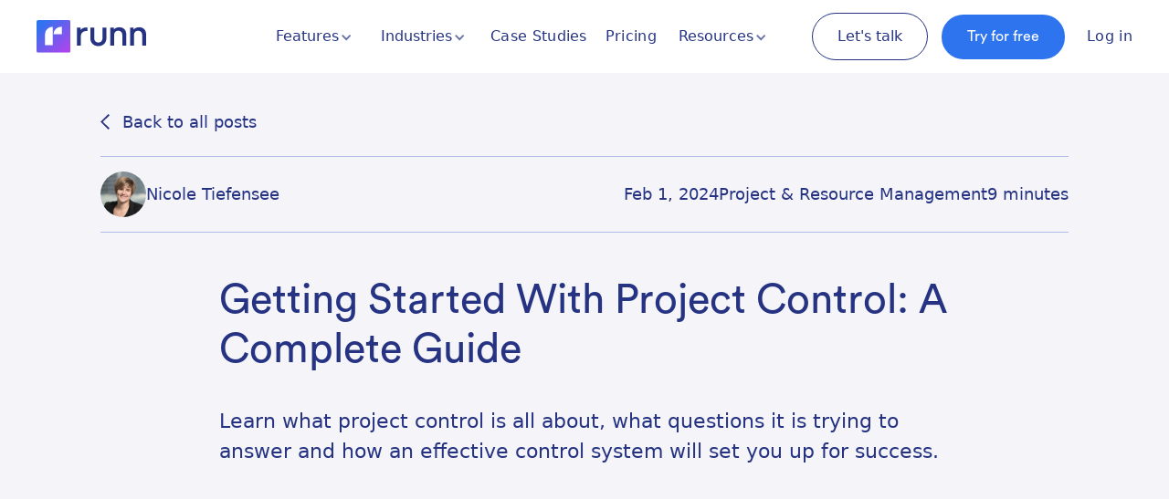

--- FILE ---
content_type: text/html
request_url: https://www.runn.io/blog/project-control
body_size: 25240
content:
<!DOCTYPE html><!-- Last Published: Mon Jan 19 2026 21:29:13 GMT+0000 (Coordinated Universal Time) --><html data-wf-domain="www.runn.io" data-wf-page="619c14a2d3c9b9688b155c4d" data-wf-site="5d7ad33f3af02151628398c6" lang="en" data-wf-collection="619c14a2d3c9b961b6155c15" data-wf-item-slug="project-control"><head><meta charset="utf-8"/><title>Project Control: What Every Project Manager Needs to Know | Runn</title><meta content="Learn what project control is all about, what questions it is trying to answer, and how an effective control system will set you up for success." name="description"/><meta content="Project Control: What Every Project Manager Needs to Know | Runn" property="og:title"/><meta content="Learn what project control is all about, what questions it is trying to answer, and how an effective control system will set you up for success." property="og:description"/><meta content="https://cdn.prod.website-files.com/5d9ffc249511353e753840c9/65bbb40ca130e123c2d12862_Project%20control.avif" property="og:image"/><meta content="Project Control: What Every Project Manager Needs to Know | Runn" property="twitter:title"/><meta content="Learn what project control is all about, what questions it is trying to answer, and how an effective control system will set you up for success." property="twitter:description"/><meta content="https://cdn.prod.website-files.com/5d9ffc249511353e753840c9/65bbb40ca130e123c2d12862_Project%20control.avif" property="twitter:image"/><meta property="og:type" content="website"/><meta content="summary_large_image" name="twitter:card"/><meta content="width=device-width, initial-scale=1" name="viewport"/><meta content="zcoLZ_sN0KZKNm5lByXqEmMvmPzw5xMNG8lxPoH8ps0" name="google-site-verification"/><link href="https://cdn.prod.website-files.com/5d7ad33f3af02151628398c6/css/runn.shared.7b7df610e.min.css" rel="stylesheet" type="text/css" integrity="sha384-e332EOyAWHJc5DrondASLRLKI8iJC14j9L98nxPx5Mb7EfiCrRUBvTHQd9/oHwEQ" crossorigin="anonymous"/><script type="text/javascript">!function(o,c){var n=c.documentElement,t=" w-mod-";n.className+=t+"js",("ontouchstart"in o||o.DocumentTouch&&c instanceof DocumentTouch)&&(n.className+=t+"touch")}(window,document);</script><link href="https://cdn.prod.website-files.com/5d7ad33f3af02151628398c6/6705ecbef40306ace3593797_favicon.png" rel="shortcut icon" type="image/x-icon"/><link href="https://cdn.prod.website-files.com/5d7ad33f3af02151628398c6/6705ecbf3d5d7e86b6156ceb_apple-touch-icon.png" rel="apple-touch-icon"/><link href="https://www.runn.io/blog/project-control" rel="canonical"/><meta name="referrer" content="no-referrer-when-downgrade">
<style>
.w-container {
    /* max-width: 1170px; */
}
  .feature-page-feature-item:nth-child(odd) {
    flex-direction: row-reverse;
  }
  
  .retina-video {
    display: block;
  }
  
  @media 
  (-webkit-min-device-pixel-ratio: 2), 
  (min-resolution: 192dpi) { 
   .retina-video {
     display: block;
   }
    
   .non-retina-video {
     display: block;
   }
  }
  
  .testimonial-case-study-main-text li {
    font-family: "Circularstd book";
  }
  
  
.payment-switch {
	display: flex;
	font-size: 25px;
    align-items: center;
}

.switch-container {
	display: flex;
	margin: 0 10px;
}

.switch-container input[type=checkbox]{
	height: 0;
	width: 0;
	visibility: hidden;
}

.switch-container label {
	cursor: pointer;
	width: 50px;
	height: 25px;
	background: #4057df;
	border-radius: 90px;
	position: relative;
    margin-bottom: 0px;
}

.switch-container label:after {
	content: '';
	position: absolute;
	top: 5%;
	left: 2%;
	width: 45%;
	height: 90%;
	background: #fff;
	border-radius: 50%;
	transition: 0.3s;
}

.switch-container input:checked + label:after {
	left: calc(100% - 2%);
	transform: translateX(-100%);
} 
  
  .intext-cta {
    background-color: #f4e3fe;
    padding: 20px;
    border-radius: 20px;
  }
  
  .intext-cta p:last-child {
    margin-bottom: 0
  }
</style>

<meta name="google-site-verification" content="T91TjSiRaY2fNBYL-tVUcW3FW79GyNiUlIwTF8bBV9o" />

<!-- Ketch Consent Manager -->
<script>!function(){window.semaphore=window.semaphore||[],window.ketch=function(){window.semaphore.push(arguments)};var e=document.createElement("script");e.type="text/javascript",e.src="https://global.ketchcdn.com/web/v3/config/runn/website_smart_tag/boot.js",e.defer=e.async=!0,document.getElementsByTagName("head")[0].appendChild(e)}();</script>
<!-- END Ketch Consent Manager -->

<link rel="stylesheet" href="https://unpkg.com/swiper/swiper-bundle.min.css" />

<meta name="ahrefs-site-verification" content="64e336be1e496b15d91192a33cd9ac1c4d0bb12028e87b0f2283499d04ca96c3"><style> 
:focus-visible {
    outline: none !important;
}
</style>

<script type="application/ld+json">
{
  "@context": "https://schema.org",
  "@type": "BlogPosting",
  "mainEntityOfPage": {
    "@type": "WebPage",
    "@id": "project-control"
  },
  "headline": "Getting Started With Project Control: A Complete Guide",
  "image": "https://cdn.prod.website-files.com/5d9ffc249511353e753840c9/65bbb40ca130e123c2d12862_Project%20control.avif",  
  "author": {
    "@type": "Person",
    "name": "Nicole Tiefensee"
  },  
  "publisher": {
    "@type": "Organization",
    "name": "Runn",
    "logo": {
      "@type": "ImageObject",
      "url": "https://assets-global.website-files.com/5d7ad33f3af02151628398c6/5d7b2baa63a906761edf7957_runn%20web%20logo.svg"
    }
  },
  "datePublished": "Feb 08, 2024"
}
</script>

<!-- [Attributes by Finsweet] Social Share -->
<script defer src="https://cdn.jsdelivr.net/npm/@finsweet/attributes-socialshare@1/socialshare.js"></script>

<!-- [Attributes by Finsweet] Table of Contents -->
<script defer src="https://cdn.jsdelivr.net/npm/@finsweet/attributes-toc@1/toc.js"></script></head><body class="body"><div data-animation="default" class="navbar navbar-main w-nav" data-analytics="Clicked Login" data-easing2="ease" data-easing="ease" data-collapse="medium" role="banner" data-no-scroll="1" data-duration="400" data-doc-height="1"><div class="navigation-container"><a href="/" class="nav-logo-link w-nav-brand"><img src="https://cdn.prod.website-files.com/5d7ad33f3af02151628398c6/636307f730032ca4f89864f9_runn_icons_Runn_logo_colour.svg" width="56" alt="" class="nav-logo-image"/></a><nav role="navigation" class="nav-menu-wrapper w-nav-menu"><ul role="list" class="nav-menu-2 w-list-unstyled"><li class="features-nav"><div data-hover="false" data-delay="50" class="nav-dropdown-wrapper w-dropdown"><div class="nav-dropdown w-dropdown-toggle"><div class="dropdown-icon w-icon-dropdown-toggle"></div><div class="menu-dropdown-text">Features</div></div><nav class="dropdown-list w-dropdown-list"><div class="w-layout-grid nav-dropdown-grid"><a id="w-node-b2021919-f686-8303-a10c-e18cbeae66de-2051d5cb" href="/features/resource-scheduling-software" class="link-block-3 w-inline-block"><img src="https://cdn.prod.website-files.com/5d7ad33f3af02151628398c6/6362ef28f9156b5344611030_Group%20297.svg" loading="lazy" alt="" class="icon-nav"/><div class="dropdown-link">Resource Scheduling</div></a><a id="w-node-d7c3fce3-594e-6607-2f8c-7ccdeda66db9-2051d5cb" href="/features/project-planning-software" class="link-block-3 w-inline-block"><img src="https://cdn.prod.website-files.com/5d7ad33f3af02151628398c6/6362ef29f9156bd72a611034_Group%20314.svg" loading="lazy" alt="" class="icon-nav"/><div class="dropdown-link">Project Planning</div></a><a id="w-node-ced27864-93f3-ee86-fd74-dca4e7f8cb60-2051d5cb" href="/features/capacity-management" class="link-block-3 w-inline-block"><img src="https://cdn.prod.website-files.com/5d7ad33f3af02151628398c6/6362ef28e2391ec1bdec2019_Group%20299.svg" loading="lazy" alt="" class="icon-nav"/><div class="dropdown-link">Capacity Management</div></a><a id="w-node-c90520d4-3a32-3c97-90cb-38e4a9debc88-2051d5cb" href="/features/project-forecasting" class="link-block-3 w-inline-block"><img src="https://cdn.prod.website-files.com/5d7ad33f3af02151628398c6/6362ef29d95d25751e0b1399_Group%20300.svg" loading="lazy" alt="" class="icon-nav"/><div class="dropdown-link">Project Forecasting</div></a><a id="w-node-_01f08858-ac1d-c06c-6708-4aa019470e0f-2051d5cb" href="/features/timesheets" class="link-block-3 w-inline-block"><img src="https://cdn.prod.website-files.com/5d7ad33f3af02151628398c6/6362ef28ea07c2750129e1e0_Group%20301.svg" loading="lazy" alt="" class="icon-nav"/><div class="dropdown-link">Timesheets</div></a><a id="w-node-_953f32b1-4bc2-635a-581d-257af2d11307-2051d5cb" href="/features/reporting" class="link-block-3 w-inline-block"><img src="https://cdn.prod.website-files.com/5d7ad33f3af02151628398c6/6362ef293160871c35e5f98b_Group%20304.svg" loading="lazy" alt="" class="icon-nav"/><div class="dropdown-link">Reporting</div></a><a id="w-node-_1cd6c7ed-0220-547d-d1bb-f014458fde46-2051d5cb" href="/integrations" class="link-block-3 w-inline-block"><img src="https://cdn.prod.website-files.com/5d7ad33f3af02151628398c6/6362ef29756e5f273e3a412e_Group%20303.svg" loading="lazy" alt="" class="icon-nav"/><div class="dropdown-link">Integrations &amp; API</div></a></div></nav></div></li><li class="industry-nav"><div data-hover="false" data-delay="50" class="nav-dropdown-wrapper w-dropdown"><div class="nav-dropdown w-dropdown-toggle"><div class="dropdown-icon w-icon-dropdown-toggle"></div><div class="menu-dropdown-text">Industries</div></div><nav class="dropdown-list industries w-dropdown-list"><div class="w-layout-grid grid-industries"><a id="w-node-_28e9519f-5d42-fb4d-7e7f-70cea375d4e3-2051d5cb" href="/industry/it-resource-management-software" class="link-block-3 w-inline-block"><img src="https://cdn.prod.website-files.com/5d7ad33f3af02151628398c6/63f6c752418023869c83fbb8_IT%20Industry.svg" loading="lazy" width="Auto" height="Auto" alt="" class="icon-nav"/><div class="dropdown-link">IT &amp; Software</div></a><a id="w-node-_28e9519f-5d42-fb4d-7e7f-70cea375d4e7-2051d5cb" href="/industry/architecture-engineering-resource-management-software" class="link-block-3 w-inline-block"><img src="https://cdn.prod.website-files.com/5d7ad33f3af02151628398c6/6362ef29f9156bd72a611034_Group%20314.svg" loading="lazy" alt="" class="icon-nav"/><div class="dropdown-link">Architecture &amp; Engineering</div></a><a id="w-node-_28e9519f-5d42-fb4d-7e7f-70cea375d4eb-2051d5cb" href="/industry/consulting-resource-management-software" class="link-block-3 w-inline-block"><img src="https://cdn.prod.website-files.com/5d7ad33f3af02151628398c6/6362ef28e2391ec1bdec2019_Group%20299.svg" loading="lazy" alt="" class="icon-nav"/><div class="dropdown-link">Consulting Firms</div></a><a id="w-node-_28e9519f-5d42-fb4d-7e7f-70cea375d4ef-2051d5cb" href="/industry/agency-resource-management-software" class="link-block-3 w-inline-block"><img src="https://cdn.prod.website-files.com/5d7ad33f3af02151628398c6/6362ef29d95d25751e0b1399_Group%20300.svg" loading="lazy" alt="" class="icon-nav"/><div class="dropdown-link">Agencies</div></a></div></nav></div></li><li class="list-item-4"><a href="/case-studies" class="nav-link w-nav-link">Case Studies</a></li><li class="list-item-2"><a href="/pricing" class="nav-link w-nav-link">Pricing</a></li><li class="list-item-3"><div data-hover="false" data-delay="50" class="nav-dropdown-wrapper w-dropdown"><div class="nav-dropdown w-dropdown-toggle"><div class="dropdown-icon w-icon-dropdown-toggle"></div><div class="menu-dropdown-text">Resources</div></div><nav class="dropdown-list resources w-dropdown-list"><div class="w-layout-grid grid-resources"><a id="w-node-_14c8d3c0-4c26-fa42-cf64-9b2f30ab8294-2051d5cb" href="/blog" class="link-block-3 w-inline-block"><img src="https://cdn.prod.website-files.com/5d7ad33f3af02151628398c6/6579a55e62e9ef3bfbc1c3d8_Asset%201.svg" loading="lazy" width="Auto" height="Auto" alt="" class="icon-nav"/><div class="dropdown-link">Blog</div></a><a id="w-node-_072770e6-9deb-e791-1240-9882f5998da3-2051d5cb" href="/ebooks" class="link-block-3 w-inline-block"><img src="https://cdn.prod.website-files.com/5d7ad33f3af02151628398c6/66c8580578fee445782b7235_BookOpenText.svg" loading="lazy" width="Auto" height="Auto" alt="" class="icon-nav"/><div class="dropdown-link">Ebooks</div></a><a id="w-node-_14c8d3c0-4c26-fa42-cf64-9b2f30ab829c-2051d5cb" href="/webinars" class="link-block-3 w-inline-block"><img src="https://cdn.prod.website-files.com/5d7ad33f3af02151628398c6/6579a55e62e9ef3bfbc1c3cd_webinar%20icon.svg" loading="lazy" alt="" class="icon-nav"/><div class="dropdown-link">Webinars</div></a></div></nav></div></li><li class="mobile-margin-top-10"><div class="cta-bar navigation"><a data-plausible-goal="book-demo" linkedIn="window.lintrk(&#x27;track&#x27;, { conversion_id: 9341676 });" data-ga-category="cta" data-ga-label="book-demo" href="/lets-talk" class="button feature w-inline-block"><div>Let&#x27;s talk</div></a><a data-ga-label="sign-up" linkedIn="window.lintrk(&#x27;track&#x27;, { conversion_id: 9341676 });" data-ga-category="cta" href="https://app.runn.io/users/sign_up" class="button navigation ga-track w-button">Try for free</a><a href="https://app.runn.io" data-plausible-goal="Login" data-ga-category="login" data-ga-label="login" class="nav-link login ga-track w-nav-link">Log in</a></div></li></ul></nav><div class="menu-button-2 w-nav-button"><div class="menu-icon w-icon-nav-menu"></div></div></div></div><div class="section small light-grey"><div class="regular-container w-container"><a href="/blog" class="back-button-link">Back to all posts</a><div class="blog-social-bar"><a href="/team/nicole-tiefensee" class="author-link w-inline-block"><div class="div-block-26"><img alt="" loading="lazy" width="Auto" src="https://cdn.prod.website-files.com/5d9ffc249511353e753840c9/68503ae954fefb686836e7ac_615f8afe026822f52f3e6873_1532984753840.jpeg" sizes="(max-width: 767px) 100vw, (max-width: 991px) 727.4140625px, 939.9375px" srcset="https://cdn.prod.website-files.com/5d9ffc249511353e753840c9/68503ae954fefb686836e7ac_615f8afe026822f52f3e6873_1532984753840-p-500.jpeg 500w, https://cdn.prod.website-files.com/5d9ffc249511353e753840c9/68503ae954fefb686836e7ac_615f8afe026822f52f3e6873_1532984753840.jpeg 500w" class="image-50"/></div><div class="author-blog-post-page">Nicole Tiefensee</div></a><div id="w-node-_9bd657b3-d5d9-e359-bdf9-520cc21ee969-8b155c4d" class="w-layout-grid blog-post-info-grid"><div class="publish-date">Feb 1, 2024</div><div class="publish-date">Project &amp; Resource Management</div><div class="time-to-read">9 minutes</div></div></div><div class="text-box _800px centered"><h1 class="heading l inter bold mobile-small">Getting Started With Project Control: A Complete Guide</h1><div class="spacer _24 mobile-small"></div><p class="paragraph xl">Learn what project control is all about, what questions it is trying to answer and how an effective control system will set you up for success.</p></div><img src="https://cdn.prod.website-files.com/5d9ffc249511353e753840c9/65bbb40ca130e123c2d12862_Project%20control.avif" loading="lazy" alt="" sizes="(max-width: 767px) 100vw, (max-width: 991px) 727.4140625px, 939.9375px" srcset="https://cdn.prod.website-files.com/5d9ffc249511353e753840c9/65bbb40ca130e123c2d12862_Project%20control-p-500.avif 500w, https://cdn.prod.website-files.com/5d9ffc249511353e753840c9/65bbb40ca130e123c2d12862_Project%20control.avif 1200w" class="blog-post-cover"/></div></div><div class="section"><div class="regular-container w-container"><div class="spacer _216 mobile-small"></div><div class="blog-main-grid"><div class="text-box-3 _700px"><div fs-toc-offsettop="150px" fs-toc-element="contents" class="blog-rich-text w-richtext"><p>So you’ve on-boarded your client and planned out your project’s resources, schedule, and scope. Your project is finally underway 🎉</p><p>Time to sit back and relax? Quite to the contrary.</p><p>While the team starts working at completing their tasks, it’s the project manager’s responsibility to:</p><ul role="list"><li>Keep an eye on the road ahead</li><li>Regularly report on progress, issues, and risks and </li><li>Work with the team and client to adjust the course if needed</li></ul><p>In classic project management speak, this is called “project control.”</p><p>Now, this may sound authoritative and micro-management-y. In reality though, it has nothing to do with the project manager taking over or telling the team what to do.</p><p>It also isn’t about sticking to the project plan you laid out at the start or hitting the targets you set, no matter what. What if you’re on the wrong course, or even worse, what if you’ve set your sails towards the wrong harbor?</p><p>So it’s here that project controls come in handy. Not sure where to start? In this guide, we’ll walk you through not just what project control is but its benefits and when to start with it. </p><p>On the whole, we’ll cover:</p><ul role="list"><li><a href="#what-is-project-control">What is meant by project control</a></li><li><a href="#the-benefits-of-project-controls">The benefits of project controls</a></li><li><a href="#what-is-the-role-of-a-project-controller">What is the role of a project controller?</a></li><li><a href="#areas-of-project-control">5 areas of project control</a></li><li><a href="#where-to-implement-project-controls">Where to implement project controls</a></li><li><a href="#how-to-get-started-with-project-control">How to get started with project control</a></li><li><a href="#project-control-best-practices">Project control best practices</a></li></ul><div class="w-embed"><a id="what-is-project-control"></a></div><h2>What is meant by project control?</h2><p>Project control is about tracking, evaluating, and reporting on where you came from (your <a href="https://www.runn.io/blog/baselining-a-project" target="_blank">project baseline</a>), where you are at right now (your <a href="https://www.runn.io/blog/actual-cost" target="_blank">project actuals</a>), and where you are headed (your <a href="https://www.runn.io/features/project-forecasting" target="_blank">project forecast</a>). </p><p>It’s about looking at the underlying problems and making informed decisions when changes occur, and constantly syncing up your plan with reality.</p><p>Without project controls in place, your project is likely to go off-track considering deviations from the original<a href="https://www.runn.io/blog/project-planning" target="_blank"> project plan</a> are all too common. </p><p>These deviations can surface for any number of reasons – be it unexpected events such as a sick team member or changes in project scope.</p><p>Meaning: no matter how well you plan a project, you can’t predetermine its progress. And with a lack of project controls in place, you won’t be able to manage risks that emerge due to unforeseen changes in budgeted project time, resources, schedule, and costs.</p><p>With project<strong> </strong>monitoring and control though, you can catch things that aren’t going as planned and effectively course correct from there — saving the project from derailing or failing altogether.</p><p>In short, the project controls team helps answer critical questions such as: </p><ul role="list"><li>Where are we at?</li><li>Are there any issues or risks?</li><li>How’s our budget tracking?</li><li>What have we accomplished?</li><li>Are we delivering what the client’s expecting?</li><li>Are we on schedule? (Or do we need more time?)</li><li>Will we be able to reach our upcoming milestones?</li><li>Have we learned anything new about the problems we are trying to solve?</li><li>Are there any changes? What impact will those changes have on the project’s schedule, budget, and quality?</li></ul><p>Put this way, it’s safe to conclude that having adequate project controls in place increases the odds of a project’s success. In fact, 94% of successful projects see project controls as “critical,” “very important,” or “important” according to<a href="https://logikalprojects.com/wp-content/uploads/2020/11/2019-LogiKal-Global-Project-Controls-Survey-Report.pdf" target="_blank"> LogiKal’s 2019 Project Control Survey Report</a>.</p><p>So let’s talk about the benefits of project control in project management in detail next.</p><div class="w-embed"><a id="the-benefits-of-project-controls"></a></div><h2>The benefits of project controls</h2><p>Project controls and project success are intertwined. </p><p><a href="https://logikalprojects.com/insights/2018-project-controls-survey-report/" target="_blank">Research</a> confirms that project managers who viewed controls as “critical” were twice as likely to achieve set project objectives. The reverse? Those who didn’t perceive project controls as important were 3x more likely to fail.</p><p>With that, let’s break down how thorough project control and planning helps:</p><ul role="list"><li><strong>Better decision-making</strong>. Project controls give you full visibility on the KPIs to track, helping you take informed and accountable decisions as deviations surface.</li></ul><ul role="list"><li><strong>Increased project predictability</strong>. With better visibility into KPIs, resource management, and cost and budget forecasting, you can make better predictions for project completion. This, in turn, helps you<a href="https://www.runn.io/blog/resource-management" target="_blank"> better manage resources</a>.</li></ul><ul role="list"><li><strong>In-depth visibility into progress and the project’s financial health</strong>. This helps you effectively communicate budget and scope changes within the team and with your client. </li></ul><ul role="list"><li><strong>Streamlined </strong><a href="/features/project-planning-software"><strong>project planning</strong></a>. Use the data and performance insights you glean to better plan future projects and gain competitive advantage. </li></ul><div class="w-embed"><a id="what-is-the-role-of-a-project-controller"></a></div><h2>What is the role of a project controller?</h2><p>A project controller is a person responsible for tracking the progress of planned projects to analyze hiccups and course-correct as needed.</p><p>But you don’t necessarily need dedicated project controllers as such – a project manager can take on the same responsibilities.</p><p>What’s helpful to keep in mind though is that a project control team’s job doesn’t start once the project is in motion. It starts before the project begins in the planning phase as you’ll learn in a bit.</p><figure style="max-width:3088pxpx" class="w-richtext-align-fullwidth w-richtext-figure-type-image"><div><img src="https://cdn.prod.website-files.com/5d9ffc249511353e753840c9/623447764271c2b05639ef45_project%20monitoring%20and%20control%20(1).jpg" loading="lazy" alt="project monitoring and control"/></div><figcaption>Using Runn for project monitoring and control can bring your project success to the next, previously unknown level. </figcaption></figure><h3>What is the difference between project management and project control?</h3><p>Although there’s a lot of overlap in project control vs project management – both have a key difference.</p><p>Project control focuses on generating a project’s schedule and cost information. The aim is to track all the moving pieces —from people involved to the scheduled budget and time — to save the project from going off track and<a href="https://www.runn.io/blog/how-to-avoid-project-cost-overruns" target="_blank"> avoid cost overruns</a>.</p><p>Everything that you learn during this is invaluable for future planning and<a href="https://www.runn.io/blog/project-scheduling" target="_blank"> project scheduling</a>.</p><p>That said, project management involves taking up the information you gain from the project controller to make informed and accountable decisions for the ongoing project.</p><p>This way, project controlling involves gathering information (the theory side) and project management covers putting the information into action by directing the team and resources (the practical side). </p><div class="w-embed"><a id="areas-of-project-control"></a></div><h2>5 areas of project control</h2><p>Monitoring and controlling projects cover five areas:</p><h3>1. Project change (especially scope changes)</h3><p>Not tracking project scope from the get-go makes it difficult to identify scope creep. Pinpointing factors responsible for deviation from the actuals also become a pain.</p><p>Tracking project changes, however, helps not only identify project scope variants but also allows you to communicate them on time. What’s more, you can better understand each change’s impact and use the findings to manage future projects effectively.</p><h3>2. Cost, budget, and schedule</h3><p>It’s very common to experience delays popping up when you don’t control project cost and schedule. For example, a miscalculation on your part can easily take the budget in the wrong direction.</p><p>Left unchecked, you’ll quickly find yourself unable to meet agreed deadlines.<a href="https://www.runn.io/blog/project-profitability" target="_blank"> Project profitability</a> also takes a hit.</p><p>By having a project cost, budget, and schedule control in place though, you can accurately calculate costs and project timelines. Doing so also gives you the opportunity to understand when both vary and why.</p><h3>3. Project risks and issues</h3><p>With a project control process in place, you can manage risks better. Basically, pre-determining possible risks and continuously monitoring them helps you identify them in time.</p><p>This, in turn, means you can develop a contingency plan to solve the issues all while ensuring the work stays on its projected track.  </p><h3>4. People resources</h3><p>Again, without project controls, you’ll find yourself lacking information on who’s available for work, who should take responsibility for specific tasks, and who’s in charge of what. </p><p>The result? You can’t properly optimize people’s availability. In fact, you might even hit project delays and cost overruns simply because of inadequate resource management. </p><p>By planning and monitoring resources in one place, however, you can reduce risks before it’s late.</p><p>For instance, keep checks on who’s overbooked and by how much. Similarly, better assign tasks by managing people on a portfolio level. And to mitigate risks in real-time, you can quickly transfer assignments to a different person should a problem arise with the original assignee.</p><h3>5. Quality and acceptance</h3><p>Finally, project quality control ensures all internal and client expectations are met. It also makes sure all tasks under a project are complete.</p><p>In fact, this is the way successful agencies ensure all their client work is top quality, which helps them stand out against their competition.</p><div class="w-embed"><a id="where-to-implement-project-controls"></a></div><h2>Where to implement project controls?</h2><p>Change control in project management is built throughout the project lifecycle. This means it begins from when you start planning out a project and ends with a post mortem meeting reviewing how things went.</p><p>So let’s breakdown these implementation phases:</p><h3><strong>1. Project initiation</strong></h3><p>In the initial project stage, prepare for what’s to come.</p><p>Focus on outlining project objectives and timelines.<a href="https://www.runn.io/blog/baselining-a-project" target="_blank"> Create baselines</a> for the schedule, cost, and work scope. It’s also here that you clearly identify project stakeholders and assign responsibilities.</p><p>In doing all this work, you’ll need to have the following project control documents ready:</p><ul role="list"><li><strong>Scope statement</strong>. A document outlining all the project objectives (including KPIs), deliverables, and key milestones.</li><li><strong>Work breakdown structure (WBS).</strong> A visual presentation of how the project breaks down into smaller, more manageable tasks</li><li><strong>Gantt chart.</strong> A visual timeline of how tasks are planned out for a<a href="https://www.runn.io/blog/project-timeline" target="_blank"> project timeline</a> overview.</li><li><strong>Communication plan.</strong> A plan sharing how and when you’d update project stakeholders. It’s best to create a schedule on this so you know when to check in with team members on deliverables and milestones achieved for communication with clients.</li><li><strong>Risk management plan.</strong> Identify and note down possible risks (think: unrealistic time and cost estimates, changing<a href="https://www.runn.io/blog/resource-availability" target="_blank"> resources availability</a>, etc.) Then, make backup plans to mitigate these foreseeable risks.</li></ul><h3><strong>2. Project implementation</strong></h3><p>In this phase, pay attention to assigning tasks, setting up tracking systems, and hosting project kick-off and status meetings. All this ensures your controls are in place to monitor project progress.</p><p>Remember, the project controls you set up here will help give you an eagle-eye view of the project status in real-time. So don’t rush through this step.</p><h3><strong>3. Project performance</strong></h3><p>Keep tabs on the key performance indicators (KPIs). Monitoring them to access project health and foresee changes or risks is crucial for taking corrective steps in time.</p><p>In fact, businesses that track project metrics performance information for managing their projects show a<a href="https://v.fastcdn.co/u/351f312f/37497121-0-The-LogiKal-2018-Pro.pdf" target="_blank"> 68% success rate</a>. This is in contrast with the 7% (!) success rate for projects that don’t use this data.</p><p>So some of the things to monitor at this point are:</p><ul role="list"><li><strong>Project objectives</strong>. How well the team is meeting the set goals and milestones and if things are on schedule.</li><li><strong>Cost tracking</strong>. Keep tabs on resources to see things are within the set budget.</li><li><strong>Quality deliverables</strong>. Identify completed tasks. </li></ul><h3><strong>4. Project closure</strong></h3><p>To ensure project monitoring and control help you succeed in future projects, it’s essential you pencil in time to review project progress. So once the project is complete, look at:</p><ul role="list"><li>What went wrong and why?</li><li>Why could have been better and how</li><li>What are some takeaways for ensuring success of similar future projects?</li></ul><div class="w-embed"><a id="how-to-get-started-with-project-control"></a></div><h2>Get started with project control today: Here’s what to do</h2><p>To implement efficient project controls, follow these two broad steps:</p><h3><strong>1. Set a framework to track, detect, and act</strong></h3><p>To effectively control your project, it’s important to have a system that <strong>tracks</strong> where things are at. </p><p>To this end, choose from any number of tools and techniques out there. For example, select from:</p><ul role="list"><li>Conducting regular team stand-up meetings to understand task completion.</li><li>Using <a href="https://www.runn.io/blog/project-control">project planning</a> and forecasting tools to track who’s doing what and when.</li><li>Using time-sheeting software to record the hours your team has worked so you can compare their actuals with what was budgeted.</li></ul><p>The purpose of this control system is to create visibility. In doing so, it helps you <strong>detect</strong> any budget, schedule, and scope variances against the baseline early on. This, in turn, helps manage your client and their expectations. </p><p>Finally, when you detect any variances, it’s time to <strong>act</strong>. </p><p>Assess the impact of the change and consult with your team and client to come up with a way forward. Since you want to deliver maximum value to your client, don’t shy away from proposing and making changes if you think they are necessary. </p><h3><strong>2. Use a project management software</strong></h3><p>An effective project management software like Runn can help you set the track, detect, and act framework. </p><p>Essentially, project control and planning might seem simple on paper. In theory, however, organizations face a handful of hurdles that prevent them from implementing successful project controls.</p><p>For example, <a href="https://wellingtone.co.uk/wp-content/uploads/2020/06/The-State-of-Project-Management-Report-2020-Wellingtone.pdf" target="_blank">54% of organizations</a> share they don’t have the access to project KPIs in real-time. In fact, one-third spend a day or more on manually collecting project reports.</p><p>This means the time-consuming nature of implementing and monitoring project controls makes it challenging for businesses to start with change control management.</p><p>The solution? The right project management software that:</p><ul role="list"><li>Automatically tracks data in real-time</li><li>Auto-generates project reports and</li><li>Gives managers a detailed view of people’s availability</li></ul><p>In fact, using a project management tool comes with multiple benefits. These include better timeline and budget estimation, reduced number of failed projects, and more effective use of project resources.</p><figure style="max-width:1600pxpx" class="w-richtext-align-fullwidth w-richtext-figure-type-image"><div><img src="https://cdn.prod.website-files.com/5d9ffc249511353e753840c9/62343d3adb7a861ac1529b98_dF10F0cg77FVocaZkEqrs8vp-K1OfrI_-xF5N_9McLNRnfeNxzn7Mr66KbGzfIu8l0XdxBswmpHO8uisJmUo-7N4C4VOlNaM3DyVpDjFQ_39w4EPiv4mB3ZltbjHdOBWB-HukRvM.png" alt=""/></div></figure><p><a href="https://www.capterra.com/project-management-software/user-research/" target="_blank">Source</a></p><p> </p><p>Take Runn, for instance. It provides insights into resource availability giving you access to all employees in real-time including their holidays, workload, availability, and service rates.</p><p> </p><figure style="max-width:1600pxpx" class="w-richtext-align-fullwidth w-richtext-figure-type-image"><div><img src="https://cdn.prod.website-files.com/5d9ffc249511353e753840c9/620e2db89b1c6438d9ddee65_resource%20availability%20chart.gif" alt="resource availability chart"/></div></figure><p>‍</p><p>In terms of visibility into the workload, in particular, Runn shows you:</p><ul role="list"><li>A big picture overview of what each team member has in their pipeline</li><li>Live updates on what’s team members are working on</li><li>Drilled-down updates on what’s planned for each team and individual</li></ul><p>Besides serving as a resource management tool,<a href="https://www.runn.io/features/timesheets"> Runn’s time management features</a> help track projects in real-time too.</p><p>Use it to: </p><ul role="list"><li>Track time in simple <a href="https://www.runn.io/features/timesheets">timesheets</a></li><li>Record billable and non-billable time</li><li>Understand how time spent compares to the baseline </li></ul><figure style="max-width:990pxpx" class="w-richtext-align-fullwidth w-richtext-figure-type-image"><div><img src="https://cdn.prod.website-files.com/5d9ffc249511353e753840c9/62343d3a9722eba088904887_gP-JOCbJ0tANPddWDVgA4lIjP-XvHRecblw-oL-0ufU4NCaaExsP9hpVZi5U8ZOzaJcMhz53EYWS8yOd_kT9a72ePbgCV9I6q4UrrFK5YypxHBdImJYX7F_yRqQ5tcOrIs7SAiV7.jpeg" alt="monitor and control project work"/></div></figure><p>‍</p><p>Not to mention, Runn helps with <a href="https://runn.webflow.io/features/project-forecasting">project forecasting</a> as well. It gives you an overview of projects and shows forecasts of how likely they’re to be under or over budget.</p><p>‍</p><figure style="max-width:800pxpx" class="w-richtext-align-fullwidth w-richtext-figure-type-image"><div><img src="https://cdn.prod.website-files.com/5d9ffc249511353e753840c9/62343d3a975e6847bcea6bb8_hMq7Wo44doWTFcbRjpP25YshvgII3rLkRmXphRHJ66pn8GHQJNERUOVKiAPg-URENd8jJs1ac2bspraKgwElqinhrZ-jI5N4HExP0kDfBTbO5wDzvzKZz0jVnSROK_9Od24j6fhJ.jpeg" alt="project change control"/></div></figure><p>‍</p><div class="w-embed"><div class="hs-cta-embed hs-cta-simple-placeholder hs-cta-embed-155269075029"
  style="max-width:100%; max-height:100%; width:800px;height:104px" data-hubspot-wrapper-cta-id="155269075029">
  <a href="https://cta-service-cms2.hubspot.com/web-interactives/public/v1/track/redirect?encryptedPayload=AVxigLI%2BJBXPN1cvQrNLOyikRB9qbEWNjBbjd8ZiVvA5yvShLfqHmr3%2BRr6Vy%2B2xVC1gRhA1OQ1HOr23VCV%2BOtbQFrqkdpFdPl4ALbhsamdmp%2BN6XkTfEUXLZirrOI6gU6%2FFuMiI%2Fbp%2FQB4dupsLQUhncO7OnWxxj71LMeRgKgCk6TZY2%2BkFww%3D%3D&webInteractiveContentId=155269075029&portalId=3910336" target="_blank" rel="noopener" crossorigin="anonymous">
    <img alt="Take the legwork out of project control &#55356;&#57283;&zwj;&#9794;&#65039; Make project data clear, accessible, and usable with Runn. Give it a try today." loading="lazy" src="https://no-cache.hubspot.com/cta/default/3910336/interactive-155269075029.png" style="height: 100%; width: 100%; object-fit: fill"
      onerror="this.style.display='none'" />
  </a>
</div></div><div class="w-embed"><a id="project-control-best-practices"></a></div><h2>Project control best practices </h2><p>Project control can often step into the micromanagement zone — making things challenging for you, as a project manager, as well as your team. </p><p>Keeping your focus on fostering a culture of <a href="https://www.runn.io/blog/transparency-in-business" target="_blank">transparency</a> and following these proven best practices can help: </p><h3>1. Prepare for risks ahead of time</h3><p>Savvy project managers anticipate risks, and therefore prepare for them in the project planning phase.</p><p>Lay out potential risks and backup plans to tackle risk in time. It’s also a good idea to communicate these risks with your team so they’re well-prepared in advance.</p><p>And while you’re at it, thoroughly communicate the <a href="https://www.runn.io/blog/project-scope" target="_blank">project scope</a> with your team as well.</p><p>Work often expands beyond scope when clients make out-of-scope requests that the project team might not be aware of. This is why aligning your team on the project scope is essential to prevent scope-related risks from plaguing projects.</p><p><strong>Dig deeper</strong>:<a href="https://www.runn.io/blog/project-risk-management" target="_blank"> Project Risk Management: A Guide to Mitigating Risks in 5 Steps</a></p><h3>2. Share documentation</h3><p>Between the urgency of getting a project off the ground and understanding stakeholder requirements, <a href="https://www.runn.io/blog/project-documentation" target="_blank">project documentation</a> often ends up brushed under the rug. Or you might create rough notes or mental plans for the project.</p><p>Whatever the case may be, committing time to documentation is too important to miss. </p><p>Remember: sharing effective documentation lets you take control by bringing all team members to the same page. For example, anytime a team member is confused about whether something specific is part of the project scope, they can reference the scope statement.</p><p>What’s more, project documentation also makes it easy to transfer knowledge and onboard new team members who join midway through the project. The same applies to the contractors you may hire as part of your<a href="https://www.runn.io/blog/crashing-in-project-management" target="_blank"> project crashing</a> plan.</p><h3>3. Always overcommunicate</h3><p>With significant work on their plates, project team members can sometimes miss or unintentionally ignore updates.   </p><p>To avoid that, co-agree on the communication format your team prefers to share and receive project updates in. That might be short video updates, standup meetings, or bullet-pointed, written updates. Whichever works best for the team.</p><p>Also agree on the frequency of the communication — choose depending on the team’s preference and the project’s nature and requirements.</p><p>Lastly, don’t forget to reference your<sub> </sub><a href="https://www.runn.io/blog/resource-management-tools" target="_blank">resource management platform </a>to stay up to speed on what each team member is working on.</p><p>If you’re using Runn, for example, you can get an overview of what’s in each team member’s pipeline and the hours they’ve worked. This way, you can further cut back on micromanaging and update meetings — never having to chase after how much work is done.</p><h2>Summing up</h2><p>Having project controls in place not only mitigates work quality issues but ensures projects stay on their charted trajectory and within the allocated resources. </p><p>To begin though, make sure you’ve a system to track and detect your actuals against the defined baseline.</p><p>A project management software can help with all this and more.</p><p>Still unsure whether you need a project management software? Review your workflow for these telltale signs: </p><ul role="list"><li>Siloed information and teams</li><li>Lack of visibility into project and task status</li><li>Lack of information on people availability</li><li>Ineffective communication and collaboration</li><li>Inconsistencies in executing defined processes</li></ul><p>If you find any of these problems plaguing your agency, invest in a project management tool today.</p><p>Our best recommendation? Runn. But you don’t have to take our word for it. Instead, hear it from someone like you — Studio 24’s Senior Project Manager, Julia Sang — who uses the software:</p><p>“Runn helps us manage the studio schedule, highlight resource clashes, and forecast studio capacity so we can accurately schedule new work.”</p><p><a href="https://app.runn.io/users/sign_up" target="_blank">So try Runn for free today</a>.  </p></div></div><div class="blog-sidebar-2"><div class="related-posts-block"><div fs-cmsfilter-field="area" class="blog-post-tag">Related Posts</div><div class="spacer-2 _16"></div><div class="w-dyn-list"><div role="list" class="related-posts-list w-dyn-items"><div role="listitem" class="related-post-item w-dyn-item"><a href="/blog/revenue-recognition" class="related-post-link w-inline-block"><div class="related-post-link">Revenue Recognition in Project Accounting: A Runn-down</div></a></div><div role="listitem" class="related-post-item w-dyn-item"><a href="/blog/runn-vs-productive" class="related-post-link w-inline-block"><div class="related-post-link">Runn vs. Productive: Which Resource Management Software is Best for Your Business?</div></a></div><div role="listitem" class="related-post-item w-dyn-item"><a href="/blog/red-flags-when-evaluating-software-vendors" class="related-post-link w-inline-block"><div class="related-post-link">5 Red Flags When Evaluating RM Software Vendors for Your Business (&amp; 3 Green Flags)</div></a></div></div></div></div><div class="blog-sticky-sidebar"><div><div fs-cmsfilter-field="area" class="blog-post-tag">In This Article</div><div class="toc-wrapper"><div class="fs-toc_link-content"><div id="w-node-ef23ebae-ea50-1c23-9830-982bcedabbaf-8b155c4d" class="fs-toc_link-wrapper is-h2"><a href="#" class="fs-toc_link w-inline-block"><div fs-toc-element="link">Example H2</div></a></div></div></div></div><div class="blog-sidebar-cta"><h3 class="heading s tight">Try Runn <br/>today for free</h3><div class="paragraph m">Start scheduling in less than 10 minutes.<br/></div><div><a href="https://app.runn.io/users/sign_up" linkedin="window.lintrk(&#x27;track&#x27;, { conversion_id: 9341676 });" data-ga-label="sign-up" data-ga-category="cta" class="button highlight tight w-button">Try for free</a></div><div class="text-white padding-top">No credit card needed</div></div></div></div></div></div></div><div class="section"><div class="container w-container"></div><div class="large-container w-container"><div class="blog-cta-box"><div class="hidden"><div class="w-form"><form id="email-form" name="email-form" data-name="Email Form" method="get" class="form-3" data-wf-page-id="619c14a2d3c9b9688b155c4d" data-wf-element-id="603c7448-7c25-d893-5776-712d0581be73"><label for="name">Name</label><input class="hs-input w-input" maxlength="256" name="name" data-name="Name" placeholder="" type="text" id="name"/></form><div class="w-form-done"><div>Thank you! Your submission has been received!</div></div><div class="w-form-fail"><div>Oops! Something went wrong while submitting the form.</div></div></div><a href="#" class="hs-button w-button">Button Text</a></div><div class="topline light-blue">SIGN-UP FOR MORE<br/></div><div class="blog-cta-form"><div class="heading s max-width-600">Enjoy the post? Sign up for the latest strategies, stories and product updates.<br/></div><div class="html-embed-5 w-embed w-script"><script charset="utf-8" type="text/javascript" src="//js.hsforms.net/forms/v2.js"></script>
<script>
  hbspt.forms.create({
    region: "na1",
    portalId: "3910336",
    formId: "deb61185-62aa-400f-bd2e-f99c70772bf9"
  });
</script>
<style>
#label-email-deb61185-62aa-400f-bd2e-f99c70772bf9 {
display: none;
}
#hsForm_deb61185-62aa-400f-bd2e-f99c70772bf9 {
display: flex;
flex-wrap: wrap;
justify-content: center;
}
.hs_email {
max-width: 250px !important;
    width: 100% !important;
}
.hs-input {
    max-width: 250px !important;
    width: 100% !important;
}
.hs-error-msgs {
display:none !important;
}

@media screen and (max-width: 479px) {
.hs-input {
    border-radius: 22px !important;
    width: 100% !important;
    max-width: none !important;
}
.hs-email {
	width: 100% !important;
  max-width: none !important;
}
.hs-submit {
	width: 100% !important;
}
}
</style></div></div></div></div></div><div class="also-section"><div class="container-45 w-container"><div class="text-box center-align"><h2 class="heading m">You might also like</h2><div class="spacer _32"></div></div><div class="w-dyn-list"><div role="list" class="more-blog-posts w-dyn-items"><div role="listitem" class="blog-post-collection-item w-dyn-item"><a href="/blog/effective-resource-management" class="blog-link-block w-inline-block"><div class="blog-post-block"><div><div class="div-block-79"><img src="https://cdn.prod.website-files.com/5d9ffc249511353e753840c9/63a0351a317222b6a067dc2a_9%20Golden%20Rules%20for%20Effective%20Resource%20Management.avif" loading="lazy" alt="" sizes="(max-width: 767px) 100vw, (max-width: 991px) 727.4140625px, 939.9375px" srcset="https://cdn.prod.website-files.com/5d9ffc249511353e753840c9/63a0351a317222b6a067dc2a_9%20Golden%20Rules%20for%20Effective%20Resource%20Management-p-500.avif 500w, https://cdn.prod.website-files.com/5d9ffc249511353e753840c9/63a0351a317222b6a067dc2a_9%20Golden%20Rules%20for%20Effective%20Resource%20Management.avif 1200w" class="image-51"/></div><div class="blog-card-text-box"><div class="blog-tags-list"><div>Sep 14, 2023</div><div class="tag-divider">•</div><div>Project &amp; Resource Management</div></div><h2 class="blog-collection-title">9 Golden Rules for Effective Resource Management</h2><p class="blog-collection-description">Looking to get more value out of your resources and drive greater success for your business? Aim at effective resource management. </p></div></div><div class="div-block-65"><div class="div-block-58"><img src="https://cdn.prod.website-files.com/5d9ffc249511353e753840c9/685044f5367348f8d95f832a_Rectangle%2041.png" loading="lazy" alt="Iryna Viter" sizes="(max-width: 767px) 100vw, (max-width: 991px) 727.4140625px, 939.9375px" srcset="https://cdn.prod.website-files.com/5d9ffc249511353e753840c9/685044f5367348f8d95f832a_Rectangle%2041-p-500.png 500w, https://cdn.prod.website-files.com/5d9ffc249511353e753840c9/685044f5367348f8d95f832a_Rectangle%2041.png 650w" class="image-47"/><div class="text-block-50">Iryna Viter</div></div></div></div></a></div><div role="listitem" class="blog-post-collection-item w-dyn-item"><a href="/blog/stages-of-resource-planning" class="blog-link-block w-inline-block"><div class="blog-post-block"><div><div class="div-block-79"><img src="https://cdn.prod.website-files.com/5d9ffc249511353e753840c9/666730429db1e13699364b16_X%20Stages%20of%20Resource%20Planning.avif" loading="lazy" alt="" sizes="(max-width: 767px) 100vw, (max-width: 991px) 727.4140625px, 939.9375px" srcset="https://cdn.prod.website-files.com/5d9ffc249511353e753840c9/666730429db1e13699364b16_X%20Stages%20of%20Resource%20Planning-p-500.avif 500w, https://cdn.prod.website-files.com/5d9ffc249511353e753840c9/666730429db1e13699364b16_X%20Stages%20of%20Resource%20Planning.avif 1200w" class="image-51"/></div><div class="blog-card-text-box"><div class="blog-tags-list"><div>Dec 19, 2025</div><div class="tag-divider">•</div><div>Project &amp; Resource Management</div></div><h2 class="blog-collection-title">The 5 Essential Stages of the Resource Planning Process</h2><p class="blog-collection-description">All organizations have resources to manage; you need a good process to do it well. Let&#x27;s walk through the essential stages of resource planning.</p></div></div><div class="div-block-65"><div class="div-block-58"><img src="https://cdn.prod.website-files.com/5d9ffc249511353e753840c9/68503ae9836d827b7f3c53b7_679137fb87321848761f3daf_HTC.jpeg" loading="lazy" alt="Hannah Taylor-Chadwick" sizes="(max-width: 767px) 100vw, (max-width: 991px) 727.4140625px, 939.9375px" srcset="https://cdn.prod.website-files.com/5d9ffc249511353e753840c9/68503ae9836d827b7f3c53b7_679137fb87321848761f3daf_HTC-p-500.jpeg 500w, https://cdn.prod.website-files.com/5d9ffc249511353e753840c9/68503ae9836d827b7f3c53b7_679137fb87321848761f3daf_HTC.jpeg 834w" class="image-47"/><div class="text-block-50">Hannah Taylor-Chadwick</div></div></div></div></a></div><div role="listitem" class="blog-post-collection-item w-dyn-item"><a href="/blog/resource-management-charter" class="blog-link-block w-inline-block"><div class="blog-post-block"><div><div class="div-block-79"><img src="https://cdn.prod.website-files.com/5d9ffc249511353e753840c9/69160938b24437109a367e5c_Resource%20management%20charter.png" loading="lazy" alt="" sizes="(max-width: 767px) 100vw, (max-width: 991px) 727.4140625px, 939.9375px" srcset="https://cdn.prod.website-files.com/5d9ffc249511353e753840c9/69160938b24437109a367e5c_Resource%20management%20charter-p-500.png 500w, https://cdn.prod.website-files.com/5d9ffc249511353e753840c9/69160938b24437109a367e5c_Resource%20management%20charter-p-800.png 800w, https://cdn.prod.website-files.com/5d9ffc249511353e753840c9/69160938b24437109a367e5c_Resource%20management%20charter-p-1080.png 1080w, https://cdn.prod.website-files.com/5d9ffc249511353e753840c9/69160938b24437109a367e5c_Resource%20management%20charter.png 1200w" class="image-51"/></div><div class="blog-card-text-box"><div class="blog-tags-list"><div>Nov 13, 2025</div><div class="tag-divider">•</div><div>Project &amp; Resource Management</div></div><h2 class="blog-collection-title">How to Create a Resource Management Charter</h2><p class="blog-collection-description">What is a resource management charter, why do you need one, and how do you write one – with a downloadable RM charter template.</p></div></div><div class="div-block-65"><div class="div-block-58"><img src="https://cdn.prod.website-files.com/5d9ffc249511353e753840c9/68503ae91831a53cda0ac35d_6213ce46885e9663bd9683d8_libby%2520marks.jpeg" loading="lazy" alt="Libby Marks" class="image-47"/><div class="text-block-50">Libby Marks</div></div></div></div></a></div></div></div></div></div><div data-property-from="Features Bottom" data-analytics="CTA Clicked" class="cta-section"><div class="cta-container"><h3 class="cta-header">Try Runn today for free!</h3><div class="cta-subheader">Join over 15k users worldwide. <br/>Start scheduling in less than 10 minutes.<br/></div><div class="button-block-2 bottom-cta"><a href="https://app.runn.io/users/sign_up" linkedin="window.lintrk(&#x27;track&#x27;, { conversion_id: 9341676 });" data-ga-label="sign-up" data-ga-category="cta" class="button highlight ga-track w-button">Try for free</a><a data-ga-category="cta" linkedin="window.lintrk(&#x27;track&#x27;, { conversion_id: 9341676 });" data-plausible-goal="book-demo" data-ga-label="data-ga-label" href="/lets-talk" class="button ga-track w-button">Talk to sales</a></div><div class="text-white padding-top">No credit card needed</div><div class="div-block-7"></div></div></div><div class="section-footer"><div class="large-container w-container"><div class="footer-main-block"><div class="text-box"><a href="/" class="w-inline-block"><img src="https://cdn.prod.website-files.com/5d7ad33f3af02151628398c6/636307f730032ca4f89864f9_runn_icons_Runn_logo_colour.svg" width="118" alt="" class="image-42"/></a><div class="text-block-29">Smart resource and capacity planning</div></div><div class="footer-columns w-row"><div class="footer-link-column w-col w-col-4"><div class="footer-title">Runn</div><a href="/resource-management" class="footer-link">Resource management</a><a href="/about" class="footer-link">About</a><a href="/careers" class="footer-link">Careers<br/></a><a href="/contact" class="footer-link">Contact</a><a href="https://www.linkedin.com/company/runwithrunn/" target="_blank" class="footer-ink-2-icon w-inline-block"><div class="linkedin-icon-embed w-embed"><svg width="28" height="28" viewBox="0 0 28 28" fill="none" xmlns="http://www.w3.org/2000/svg">
<g clip-path="url(#clip0_3509_6)">
<path d="M25.9273 0H2.06719C0.924219 0 0 0.902344 0 2.01797V25.9766C0 27.0922 0.924219 28 2.06719 28H25.9273C27.0703 28 28 27.0922 28 25.982V2.01797C28 0.902344 27.0703 0 25.9273 0ZM8.30703 23.8602H4.15078V10.4945H8.30703V23.8602ZM6.22891 8.67344C4.89453 8.67344 3.81719 7.59609 3.81719 6.26719C3.81719 4.93828 4.89453 3.86094 6.22891 3.86094C7.55781 3.86094 8.63516 4.93828 8.63516 6.26719C8.63516 7.59062 7.55781 8.67344 6.22891 8.67344ZM23.8602 23.8602H19.7094V17.3633C19.7094 15.8156 19.682 13.8195 17.5492 13.8195C15.3891 13.8195 15.0609 15.5094 15.0609 17.2539V23.8602H10.9156V10.4945H14.8969V12.3211H14.9516C15.5039 11.2711 16.8602 10.1609 18.8781 10.1609C23.0836 10.1609 23.8602 12.9281 23.8602 16.5266V23.8602V23.8602Z" fill="currentColor"/>
</g>
<defs>
<clipPath id="clip0_3509_6">
<rect width="28" height="28" fill="white"/>
</clipPath>
</defs>
</svg></div><div class="text-block-63">LinkedIn</div></a></div><div class="footer-link-column w-col w-col-4"><div class="footer-title">Resources</div><a href="/blog" class="footer-link">Blog</a><a href="/blog" class="footer-link">Ebooks</a><a href="https://www.runn.io/webinars" target="_blank" class="footer-link">Webinars</a><a href="/case-studies" class="footer-link">Case studies</a><a href="https://help.runn.io" class="footer-link">Help center</a><a href="https://help.runn.io/en/articles/4398689-runn-roadmap" target="_blank" class="footer-link">Roadmap</a><a href="https://help.runn.io/en/collections/893599-recently-launched" target="_blank" class="footer-link">What&#x27;s new</a></div><div class="footer-link-column w-col w-col-4"><div class="footer-title">Get Started</div><a href="https://app.runn.io" class="footer-link">Log in</a><a href="/lets-talk" class="footer-link ga-track">Let&#x27;s talk</a><a href="https://app.runn.io/users/sign_up" class="footer-link ga-track">Try for free</a><a href="/pricing" class="footer-link">Pricing</a></div></div></div><div class="bottom-footer-div"><div class="text-block-35">Runn © 2025</div><div class="div-block-86"><a href="/privacy" class="privacy-links">Privacy Policy</a><a href="/gdpr" class="privacy-links">GDPR</a><a href="/security" class="privacy-links">Security</a><a href="/terms" class="privacy-links">Terms</a><a href="/cookies" class="privacy-links">Cookies</a></div></div></div><div class="consent-container"><div fs-cc="banner" class="fs-cc-banner_component"><div class="fs-cc-banner_container"><div class="fs-cc-banner_text">By clicking <strong>“Accept”</strong> you agree to the storing of cookies on your device and tracking to analyze site usage and assist in our marketing efforts. View our <a href="/privacy" target="_blank">Privacy Policy</a>, <a href="/cookies" target="_blank">Cookie Policy</a> and <a href="/gdpr" target="_blank">GDPR page</a> for more information.</div><div class="fs-cc-banner_buttons-wrapper"><a fs-cc="open-preferences" href="#" class="fs-cc-banner_text-link">Preferences</a><a fs-cc="deny" href="#" class="fs-cc-banner_button fs-cc-button-alt w-button">Deny</a><a fs-cc="allow" href="#" class="fs-cc-banner_button w-button">Accept</a><div fs-cc="deny" class="fs-cc-banner_close"><div class="fs-cc-banner_close-icon w-embed"><svg fill="currentColor" aria-hidden="true" focusable="false" viewBox="0 0 16 16">
	<path d="M9.414 8l4.293-4.293-1.414-1.414L8 6.586 3.707 2.293 2.293 3.707 6.586 8l-4.293 4.293 1.414 1.414L8 9.414l4.293 4.293 1.414-1.414L9.414 8z"></path>
</svg></div></div></div></div><div fs-cc="interaction" class="fs-cc-banner_trigger"></div></div><div fs-cc-scroll="disable" fs-cc="preferences" class="fs-cc-prefs_component w-form"><form id="cookie-preferences" name="wf-form-Cookie-Preferences" data-name="Cookie Preferences" method="get" class="fs-cc-prefs_form" data-wf-page-id="619c14a2d3c9b9688b155c4d" data-wf-element-id="09aec0c3-6c7d-4c45-6be8-9d1d57489690"><div class="fs-cc-prefs_content"><div class="fs-cc-prefs_space-small"><div class="fs-cc-prefs_title">Privacy Preference Center</div></div><div class="fs-cc-prefs_space-small"><div class="fs-cc-prefs_text">When you visit websites, they may store or retrieve data in your browser. This storage is often necessary for the basic functionality of the website. The storage may be used for marketing, analytics, and personalization of the site, such as storing your preferences. Privacy is important to us, so you have the option of disabling certain types of storage that may not be necessary for the basic functioning of the website. Blocking categories may impact your experience on the website.<br/>‍<br/>You can view our <a href="/cookies">Cookie Policy</a> to view exactly that cookies and tracking is used on this website, and our <a href="/privacy">Privacy Policy</a> and <a href="/gdpr">GDPR Page</a> for more information.</div></div><div class="fs-cc-prefs_space-medium"><a fs-cc="deny" href="#" class="fs-cc-prefs_button fs-cc-button-alt w-button">Reject all cookies</a><a fs-cc="allow" href="#" class="fs-cc-prefs_button w-button">Allow all cookies</a></div><div class="fs-cc-prefs_space-small"><div class="fs-cc-prefs_title">Manage Consent Preferences by Category</div></div><div class="fs-cc-prefs_option"><div class="fs-cc-prefs_toggle-wrapper"><div class="fs-cc-prefs_label">Essential</div><div class="fs-cc-prefs_text"><strong>Always Active</strong></div></div><div class="fs-cc-prefs_text">These items are required to enable basic website functionality.<br/>This includes our live chat feature provided by Intercom and basic page analytics without any tracking data.</div></div><div class="fs-cc-prefs_option"><div class="fs-cc-prefs_toggle-wrapper"><div class="fs-cc-prefs_label">Marketing</div><label class="w-checkbox fs-cc-prefs_checkbox-field"><input type="checkbox" id="marketing-2" name="marketing-2" data-name="Marketing 2" fs-cc-checkbox="marketing" class="w-checkbox-input fs-cc-prefs_checkbox"/><span for="marketing-2" class="fs-cc-prefs_checkbox-label w-form-label">Essential</span><div class="fs-cc-prefs_toggle"></div></label></div><div class="fs-cc-prefs_text">These items are used to deliver advertising that is more relevant to you and your interests. They may also be used to limit the number of times you see an advertisement and measure the effectiveness of advertising campaigns. Advertising networks usually place them with the website operator’s permission.</div></div><div class="fs-cc-prefs_option"><div class="fs-cc-prefs_toggle-wrapper"><div class="fs-cc-prefs_label">Analytics</div><label class="w-checkbox fs-cc-prefs_checkbox-field"><input type="checkbox" id="analytics-2" name="analytics-2" data-name="Analytics 2" fs-cc-checkbox="analytics" class="w-checkbox-input fs-cc-prefs_checkbox"/><span for="analytics-2" class="fs-cc-prefs_checkbox-label w-form-label">Essential</span><div class="fs-cc-prefs_toggle"></div></label></div><div class="fs-cc-prefs_text">These items help the website operator understand how its website performs, how visitors interact with the site, and whether there may be technical issues. This storage type usually doesn’t collect information that identifies a visitor.</div></div><div class="fs-cc-prefs_buttons-wrapper"><a fs-cc="submit" href="#" class="fs-cc-prefs_button w-button">Confirm my preferences and close</a></div><input type="submit" data-wait="Please wait..." class="fs-cc-prefs_submit-hide w-button" value="Submit"/><div class="w-embed"><style>
/* smooth scrolling on iOS devices */
.fs-cc-prefs_content{-webkit-overflow-scrolling: touch}
</style></div></div></form><div class="w-form-done"></div><div class="w-form-fail"></div><div fs-cc="close" class="fs-cc-prefs_overlay"></div><div fs-cc="interaction" class="fs-cc-prefs_trigger"></div></div></div></div><script src="https://d3e54v103j8qbb.cloudfront.net/js/jquery-3.5.1.min.dc5e7f18c8.js?site=5d7ad33f3af02151628398c6" type="text/javascript" integrity="sha256-9/aliU8dGd2tb6OSsuzixeV4y/faTqgFtohetphbbj0=" crossorigin="anonymous"></script><script src="https://cdn.prod.website-files.com/5d7ad33f3af02151628398c6/js/runn.schunk.36b8fb49256177c8.js" type="text/javascript" integrity="sha384-4abIlA5/v7XaW1HMXKBgnUuhnjBYJ/Z9C1OSg4OhmVw9O3QeHJ/qJqFBERCDPv7G" crossorigin="anonymous"></script><script src="https://cdn.prod.website-files.com/5d7ad33f3af02151628398c6/js/runn.schunk.93c4b08ef15e254b.js" type="text/javascript" integrity="sha384-0PmSrWksVMm/BUSHelbi+rZw+I6S81NBLLBpHVNvrxRZxwXpSwGZoj75Ju5ZVuDa" crossorigin="anonymous"></script><script src="https://cdn.prod.website-files.com/5d7ad33f3af02151628398c6/js/runn.1a3d42fd.d20e95e2738a37ca.js" type="text/javascript" integrity="sha384-1fPRixSvKCuXaiTPx81hm190biON5jsSR68Ibxg4BE20cx1R/wje9MQ8zFFBKLnD" crossorigin="anonymous"></script><!-- 
WARNING: Some scripts use Subresource Integrity (SRI) for security reasons (untrusted third parties).
These scripts are expected to change infrequently, their hashes need to be manually updated when they do (e.g. through https://srihash.org/)
-->

<!-- Propensity Contact Tracker -->
<script src="https://cdn.propensity.com/propensity/propensity_analytics.js" crossorigin="anonymous" integrity="sha384-rH14EiHyxScVR52nkdnNnJQ+OMstAYUtbHGiWNu+3Y/WKlk2CoctUGPLYd1TSr2K"></script>
<script type="text/javascript">
ketch('on', 'consent', function(consent) {
  if (consent.purposes.targeted_advertising === true) {
    // Activate with contact tracking only when specific targeted consent was granted
    propensity("propensity-007109", true);
  } else {
    // Fall back to account tracking (consent not required since it's not on an individual level)
    propensity("propensity-007109");
  }
});
</script>
  

<!-- Plausible -->
<script defer data-domain="runn.io" src="https://plausible.io/js/plausible.js"></script>
<script>window.plausible = window.plausible || function() { (window.plausible.q = window.plausible.q || []).push(arguments) }</script>
<!-- End of plausible -->

<!-- Payment switch -->
<script>
  var proPriceEl = document.getElementById("pro-price")
  var paymentSwitchEl = document.getElementById("payment-switch-input")

  if (paymentSwitchEl) {
    paymentSwitchEl.addEventListener('change', function(e) {
      if (e.target.checked) {
        proPriceEl.innerText = "8"
      } else {
        proPriceEl.innerText = "10"
      }
    })
  }
</script>

<!-- Jetboost -->
<script id="jetboost-script" async defer type="text/javascript"> window.JETBOOST_SITE_ID = "cl2fi8jhv01qa0uxr09l4a2xx"; (function(d) { var s = d.createElement("script"); s.src = "https://cdn.jetboost.io/jetboost.js"; s.defer = 1; s.async = 1; d.getElementsByTagName("head")[0].appendChild(s); })(document); </script>
<!-- end Jetboost --->

<!-- Start of Intercom Code -->
<script>
  window.intercomSettings = {
    app_id: "n42p20gg"
  };
</script>

<script>
  (function(){var w=window;var ic=w.Intercom;if(typeof ic==="function"){ic('reattach_activator');ic('update',w.intercomSettings);}else{var d=document;var i=function(){i.c(arguments);};i.q=[];i.c=function(args){i.q.push(args);};w.Intercom=i;var l=function(){var s=d.createElement('script');s.type='text/javascript';s.defer=true;s.async=true;s.src='https://widget.intercom.io/widget/n42p20gg';var x=d.getElementsByTagName('script')[0];x.parentNode.insertBefore(s,x);};if(w.attachEvent){w.attachEvent('onload',l);}else{w.addEventListener('load',l,false);}}})();
</script>
<!-- End of Intercom Code -->


<!-- Start of HubSpot Embed Code -->
<script type="text/plain" data-purposes="targeted_advertising analytics" id="hs-script-loader" async defer src="//js.hs-scripts.com/3910336.js"></script>
<!-- End of HubSpot Embed Code -->


<!-- Google Analytics -->
<!-- Google tag (gtag.js) -->
<script type="text/plain" data-purposes="targeted_advertising analytics" defer async src="https://www.googletagmanager.com/gtag/js?id=G-9WJN32TNP6"></script>
<script type="text/plain" data-purposes="targeted_advertising analytics">
  window.dataLayer = window.dataLayer || [];
  function gtag(){dataLayer.push(arguments);}
  gtag('js', new Date());

  gtag('config', 'G-9WJN32TNP6');
  
  // This is already protected by data-purpose. So if this loads everything is granted.
  gtag('consent', 'default', {
    'ad_storage': 'granted',
    'ad_user_data': 'granted',
    'ad_personalization': 'granted',
    'analytics_storage': 'granted'
  });
</script>

<script>
  window.addEventListener('DOMContentLoaded', () => {
    var qs = document.location.search

    if (window.localStorage) {
      if (qs) { window.localStorage.setItem('qs', qs) }
      if (window.localStorage.getItem('qs')) { qs = window.localStorage.getItem('qs') }
    }

    Array.from(document.getElementsByClassName('ga-track')).forEach(el => {

      if (el.href && qs) { el.href = el.href + qs }

      el.addEventListener('click', () => {

        let plausibleGoal = 'Signup'
        if (el.dataset.plausibleGoal) { plausibleGoal = el.dataset.plausibleGoal }
        plausible(plausibleGoal)

        const gaEvent = {
          hitType: 'event',
          eventAction: 'click',
          eventCategory: 'unknown',
          transport: 'beacon',
        }


        if (el.dataset.gaCategory) { gaEvent.eventCategory = el.dataset.gaCategory }
        if (el.dataset.gaAction) { gaEvent.eventAction = el.dataset.gaAction }
        if (el.dataset.gaLabel) { gaEvent.eventLabel = el.dataset.gaLabel }
        
        if(window.ga) {
          window.ga('send', 'event', gaEvent);
        }
        
        if(window.gtag) {
          window.gtag('send', 'event', gaEvent);
        }

      });
    })
  });
</script>
<!-- End Google Analytics -->

<!-- LinkedIn -->
<script type="text/plain" data-purposes="targeted_advertising">
_linkedin_partner_id = "3418156";
window._linkedin_data_partner_ids = window._linkedin_data_partner_ids || [];
window._linkedin_data_partner_ids.push(_linkedin_partner_id);
</script>
<script type="text/plain" data-purposes="targeted_advertising">
(function(l) {
if (!l){window.lintrk = function(a,b){window.lintrk.q.push([a,b])};
window.lintrk.q=[]}
var s = document.getElementsByTagName("script")[0];
var b = document.createElement("script");
b.type = "text/javascript";b.async = true; b.defer = true;
b.src = "https://snap.licdn.com/li.lms-analytics/insight.min.js";
s.parentNode.insertBefore(b, s);})(window.lintrk);
</script>
<!-- END LinkedIn -->

<!-- Segment -->
<script type="text/plain" data-purposes="essential_services">
const isStaging = window.location.hostname.match(/webflow.io$/);
const SEGMENT_WRITE_KEY = isStaging ? "swVPQvRmHv4QvXV33Y2Z55D4loZqRIn3" : "wgWwLjLys73uC7qYvrmKfHRhl8LSEhNf";
const SEGMENT_EVENT_HOST = isStaging ? "https://evs.t.runn-testing.net" : "https://evs.t.runn.io";
const SEGMENT_SCRIPT_PATH = isStaging ? "/7u5ivMQwRQcssmLX1nHomD/4HvMuysfaNzz4m5vcnFrjh.min.js" : "/qEiKxeXxrtY5Eenqyx4xRD/94EWM5bB7Ao4QiZ1iZe1d1.min.js";

!function(){
  var i="analytics",analytics=window[i]=window[i]||[];if(!analytics.initialize)if(analytics.invoked)window.console&&console.error&&console.error("Segment snippet included twice.");else{analytics.invoked=!0;analytics.methods=["trackSubmit","trackClick","trackLink","trackForm","pageview","identify","reset","group","track","ready","alias","debug","page","screen","once","off","on","addSourceMiddleware","addIntegrationMiddleware","setAnonymousId","addDestinationMiddleware","register"];analytics.factory=function(e){return function(){if(window[i].initialized)return window[i][e].apply(window[i],arguments);var n=Array.prototype.slice.call(arguments);if(["track","screen","alias","group","page","identify"].indexOf(e)>-1){var c=document.querySelector("link[rel='canonical']");n.push({__t:"bpc",c:c&&c.getAttribute("href")||void 0,p:location.pathname,u:location.href,s:location.search,t:document.title,r:document.referrer})}n.unshift(e);analytics.push(n);return analytics}};for(var n=0;n<analytics.methods.length;n++){var key=analytics.methods[n];analytics[key]=analytics.factory(key)}analytics.load=function(key,n){var t=document.createElement("script");t.type="text/javascript";t.async=!0;t.setAttribute("data-global-segment-analytics-key",i);t.src=SEGMENT_EVENT_HOST+SEGMENT_SCRIPT_PATH;var r=document.getElementsByTagName("script")[0];r.parentNode.insertBefore(t,r);analytics._loadOptions=n};analytics._writeKey=SEGMENT_WRITE_KEY;analytics._cdn = SEGMENT_EVENT_HOST;analytics.SNIPPET_VERSION="5.2.0";
  analytics.load(SEGMENT_WRITE_KEY);

// Needs to trigger on each consent change, since it might've broadened the consent (i.e. GDPR opt-in)
  ketch('on', 'consent', (e) => {
    analytics.page({}, {
      context: {
        consent: {
          categoryPreferences: {
            essential_services: !!e.purposes.essential_services,
            analytics: !!e.purposes.analytics,
            targeted_advertising: !!e.purposes.targeted_advertising,
          },
        }
      }
    });
  });
}}();
</script>
<!-- END Segment -->

<!-- Initialise swiper. Used to be hosted on https://weblocks.io/script-66-529.js -->
<script type="text/javascript">
$(document).ready(function () {
      var slider_wrapper = new Swiper(".slider-wrapper", {
          wrapperClass: "slider-list",
      slideClass: "slider-item",
      navigation: {
        nextEl: '.next-slide',
        prevEl: '.prev-slide'
      },
      pagination: {
          type: 'bullets',
    el: '.pagination',
    clickable: true,

      },
  autoplay: {
          delay: 3000,
    disableOnInteraction: false,

      },
  speed: 700,
  slidesPerView: 'auto',
  loop: true,

        on: {
          init: function () {
              var swiper_pagination_bulletwe_style = document.createElement('style'); swiper_pagination_bulletwe_style.type = 'text/css'; swiper_pagination_bulletwe_style.innerHTML =
      ` .swiper-pagination-bullet{   background:#fff;
    margin-right:8px;
    transition:.2s;
   } `;
      document.getElementsByTagName('head')[0].appendChild(swiper_pagination_bulletwe_style);var swiper_pagination_bullethoverwe_style = document.createElement('style'); swiper_pagination_bullethoverwe_style.type = 'text/css'; swiper_pagination_bullethoverwe_style.innerHTML =
      ` .swiper-pagination-bullet:hover{   opacity:.7;
   } `;
      document.getElementsByTagName('head')[0].appendChild(swiper_pagination_bullethoverwe_style);var swiper_pagination_bullet_activehoverwe_style = document.createElement('style'); swiper_pagination_bullet_activehoverwe_style.type = 'text/css'; swiper_pagination_bullet_activehoverwe_style.innerHTML =
      ` .swiper-pagination-bullet-active:hover{   opacity:1;
   } `;
      document.getElementsByTagName('head')[0].appendChild(swiper_pagination_bullet_activehoverwe_style);var swiper_pagination_fractionwe_style = document.createElement('style'); swiper_pagination_fractionwe_style.type = 'text/css'; swiper_pagination_fractionwe_style.innerHTML =
      ` .swiper-pagination-fraction{   font-size:16px;
   } `;
      document.getElementsByTagName('head')[0].appendChild(swiper_pagination_fractionwe_style);var slide_imagewe_style = document.createElement('style'); slide_imagewe_style.type = 'text/css'; slide_imagewe_style.innerHTML =
      ` .slide-image{   transition:transform .2s;
   } `;
      document.getElementsByTagName('head')[0].appendChild(slide_imagewe_style);var slide_contentwe_style = document.createElement('style'); slide_contentwe_style.type = 'text/css'; slide_contentwe_style.innerHTML =
      ` .slide-content{   transition:opacity .2s;
   } `;
      document.getElementsByTagName('head')[0].appendChild(slide_contentwe_style);$('.slider-item').on('mouseover',function() {
    $(this).find('.slide-image').css({
      'transform':'scale(1.1)',
    });
    $(this).find('.slide-content').css({
      'opacity':'.8',
    });
  });
  $('.slider-item').on('mouseout',function() {
    $(this).find('.slide-image').css({
      'transform':'scale(1)',
    });
    $(this).find('.slide-content').css({
      'opacity':'1',
    });
  });

          },
        },
      });
    });
</script>
<!-- Using Subresource Integrity (SRI) for security reasons -->
<script src="https://unpkg.com/swiper@12.0.3/swiper-bundle.min.js" integrity="sha384-wtXd9wCC/NN1lN0UtqEaTsgSg4lyQoPV4/TjVue3fIYmIy590+oSU0PLVXwTJf92" crossorigin="anonymous"></script></body></html>

--- FILE ---
content_type: text/css
request_url: https://cdn.prod.website-files.com/5d7ad33f3af02151628398c6/css/runn.shared.7b7df610e.min.css
body_size: 47390
content:
html{-webkit-text-size-adjust:100%;-ms-text-size-adjust:100%;font-family:sans-serif}body{margin:0}article,aside,details,figcaption,figure,footer,header,hgroup,main,menu,nav,section,summary{display:block}audio,canvas,progress,video{vertical-align:baseline;display:inline-block}audio:not([controls]){height:0;display:none}[hidden],template{display:none}a{background-color:#0000}a:active,a:hover{outline:0}abbr[title]{border-bottom:1px dotted}b,strong{font-weight:700}dfn{font-style:italic}h1{margin:.67em 0;font-size:2em}mark{color:#000;background:#ff0}small{font-size:80%}sub,sup{vertical-align:baseline;font-size:75%;line-height:0;position:relative}sup{top:-.5em}sub{bottom:-.25em}img{border:0}svg:not(:root){overflow:hidden}hr{box-sizing:content-box;height:0}pre{overflow:auto}code,kbd,pre,samp{font-family:monospace;font-size:1em}button,input,optgroup,select,textarea{color:inherit;font:inherit;margin:0}button{overflow:visible}button,select{text-transform:none}button,html input[type=button],input[type=reset]{-webkit-appearance:button;cursor:pointer}button[disabled],html input[disabled]{cursor:default}button::-moz-focus-inner,input::-moz-focus-inner{border:0;padding:0}input{line-height:normal}input[type=checkbox],input[type=radio]{box-sizing:border-box;padding:0}input[type=number]::-webkit-inner-spin-button,input[type=number]::-webkit-outer-spin-button{height:auto}input[type=search]{-webkit-appearance:none}input[type=search]::-webkit-search-cancel-button,input[type=search]::-webkit-search-decoration{-webkit-appearance:none}legend{border:0;padding:0}textarea{overflow:auto}optgroup{font-weight:700}table{border-collapse:collapse;border-spacing:0}td,th{padding:0}@font-face{font-family:webflow-icons;src:url([data-uri])format("truetype");font-weight:400;font-style:normal}[class^=w-icon-],[class*=\ w-icon-]{speak:none;font-variant:normal;text-transform:none;-webkit-font-smoothing:antialiased;-moz-osx-font-smoothing:grayscale;font-style:normal;font-weight:400;line-height:1;font-family:webflow-icons!important}.w-icon-slider-right:before{content:""}.w-icon-slider-left:before{content:""}.w-icon-nav-menu:before{content:""}.w-icon-arrow-down:before,.w-icon-dropdown-toggle:before{content:""}.w-icon-file-upload-remove:before{content:""}.w-icon-file-upload-icon:before{content:""}*{box-sizing:border-box}html{height:100%}body{color:#333;background-color:#fff;min-height:100%;margin:0;font-family:Arial,sans-serif;font-size:14px;line-height:20px}img{vertical-align:middle;max-width:100%;display:inline-block}html.w-mod-touch *{background-attachment:scroll!important}.w-block{display:block}.w-inline-block{max-width:100%;display:inline-block}.w-clearfix:before,.w-clearfix:after{content:" ";grid-area:1/1/2/2;display:table}.w-clearfix:after{clear:both}.w-hidden{display:none}.w-button{color:#fff;line-height:inherit;cursor:pointer;background-color:#3898ec;border:0;border-radius:0;padding:9px 15px;text-decoration:none;display:inline-block}input.w-button{-webkit-appearance:button}html[data-w-dynpage] [data-w-cloak]{color:#0000!important}.w-code-block{margin:unset}pre.w-code-block code{all:inherit}.w-optimization{display:contents}.w-webflow-badge,.w-webflow-badge>img{box-sizing:unset;width:unset;height:unset;max-height:unset;max-width:unset;min-height:unset;min-width:unset;margin:unset;padding:unset;float:unset;clear:unset;border:unset;border-radius:unset;background:unset;background-image:unset;background-position:unset;background-size:unset;background-repeat:unset;background-origin:unset;background-clip:unset;background-attachment:unset;background-color:unset;box-shadow:unset;transform:unset;direction:unset;font-family:unset;font-weight:unset;color:unset;font-size:unset;line-height:unset;font-style:unset;font-variant:unset;text-align:unset;letter-spacing:unset;-webkit-text-decoration:unset;text-decoration:unset;text-indent:unset;text-transform:unset;list-style-type:unset;text-shadow:unset;vertical-align:unset;cursor:unset;white-space:unset;word-break:unset;word-spacing:unset;word-wrap:unset;transition:unset}.w-webflow-badge{white-space:nowrap;cursor:pointer;box-shadow:0 0 0 1px #0000001a,0 1px 3px #0000001a;visibility:visible!important;opacity:1!important;z-index:2147483647!important;color:#aaadb0!important;overflow:unset!important;background-color:#fff!important;border-radius:3px!important;width:auto!important;height:auto!important;margin:0!important;padding:6px!important;font-size:12px!important;line-height:14px!important;text-decoration:none!important;display:inline-block!important;position:fixed!important;inset:auto 12px 12px auto!important;transform:none!important}.w-webflow-badge>img{position:unset;visibility:unset!important;opacity:1!important;vertical-align:middle!important;display:inline-block!important}h1,h2,h3,h4,h5,h6{margin-bottom:10px;font-weight:700}h1{margin-top:20px;font-size:38px;line-height:44px}h2{margin-top:20px;font-size:32px;line-height:36px}h3{margin-top:20px;font-size:24px;line-height:30px}h4{margin-top:10px;font-size:18px;line-height:24px}h5{margin-top:10px;font-size:14px;line-height:20px}h6{margin-top:10px;font-size:12px;line-height:18px}p{margin-top:0;margin-bottom:10px}blockquote{border-left:5px solid #e2e2e2;margin:0 0 10px;padding:10px 20px;font-size:18px;line-height:22px}figure{margin:0 0 10px}figcaption{text-align:center;margin-top:5px}ul,ol{margin-top:0;margin-bottom:10px;padding-left:40px}.w-list-unstyled{padding-left:0;list-style:none}.w-embed:before,.w-embed:after{content:" ";grid-area:1/1/2/2;display:table}.w-embed:after{clear:both}.w-video{width:100%;padding:0;position:relative}.w-video iframe,.w-video object,.w-video embed{border:none;width:100%;height:100%;position:absolute;top:0;left:0}fieldset{border:0;margin:0;padding:0}button,[type=button],[type=reset]{cursor:pointer;-webkit-appearance:button;border:0}.w-form{margin:0 0 15px}.w-form-done{text-align:center;background-color:#ddd;padding:20px;display:none}.w-form-fail{background-color:#ffdede;margin-top:10px;padding:10px;display:none}label{margin-bottom:5px;font-weight:700;display:block}.w-input,.w-select{color:#333;vertical-align:middle;background-color:#fff;border:1px solid #ccc;width:100%;height:38px;margin-bottom:10px;padding:8px 12px;font-size:14px;line-height:1.42857;display:block}.w-input::placeholder,.w-select::placeholder{color:#999}.w-input:focus,.w-select:focus{border-color:#3898ec;outline:0}.w-input[disabled],.w-select[disabled],.w-input[readonly],.w-select[readonly],fieldset[disabled] .w-input,fieldset[disabled] .w-select{cursor:not-allowed}.w-input[disabled]:not(.w-input-disabled),.w-select[disabled]:not(.w-input-disabled),.w-input[readonly],.w-select[readonly],fieldset[disabled]:not(.w-input-disabled) .w-input,fieldset[disabled]:not(.w-input-disabled) .w-select{background-color:#eee}textarea.w-input,textarea.w-select{height:auto}.w-select{background-color:#f3f3f3}.w-select[multiple]{height:auto}.w-form-label{cursor:pointer;margin-bottom:0;font-weight:400;display:inline-block}.w-radio{margin-bottom:5px;padding-left:20px;display:block}.w-radio:before,.w-radio:after{content:" ";grid-area:1/1/2/2;display:table}.w-radio:after{clear:both}.w-radio-input{float:left;margin:3px 0 0 -20px;line-height:normal}.w-file-upload{margin-bottom:10px;display:block}.w-file-upload-input{opacity:0;z-index:-100;width:.1px;height:.1px;position:absolute;overflow:hidden}.w-file-upload-default,.w-file-upload-uploading,.w-file-upload-success{color:#333;display:inline-block}.w-file-upload-error{margin-top:10px;display:block}.w-file-upload-default.w-hidden,.w-file-upload-uploading.w-hidden,.w-file-upload-error.w-hidden,.w-file-upload-success.w-hidden{display:none}.w-file-upload-uploading-btn{cursor:pointer;background-color:#fafafa;border:1px solid #ccc;margin:0;padding:8px 12px;font-size:14px;font-weight:400;display:flex}.w-file-upload-file{background-color:#fafafa;border:1px solid #ccc;flex-grow:1;justify-content:space-between;margin:0;padding:8px 9px 8px 11px;display:flex}.w-file-upload-file-name{font-size:14px;font-weight:400;display:block}.w-file-remove-link{cursor:pointer;width:auto;height:auto;margin-top:3px;margin-left:10px;padding:3px;display:block}.w-icon-file-upload-remove{margin:auto;font-size:10px}.w-file-upload-error-msg{color:#ea384c;padding:2px 0;display:inline-block}.w-file-upload-info{padding:0 12px;line-height:38px;display:inline-block}.w-file-upload-label{cursor:pointer;background-color:#fafafa;border:1px solid #ccc;margin:0;padding:8px 12px;font-size:14px;font-weight:400;display:inline-block}.w-icon-file-upload-icon,.w-icon-file-upload-uploading{width:20px;margin-right:8px;display:inline-block}.w-icon-file-upload-uploading{height:20px}.w-container{max-width:940px;margin-left:auto;margin-right:auto}.w-container:before,.w-container:after{content:" ";grid-area:1/1/2/2;display:table}.w-container:after{clear:both}.w-container .w-row{margin-left:-10px;margin-right:-10px}.w-row:before,.w-row:after{content:" ";grid-area:1/1/2/2;display:table}.w-row:after{clear:both}.w-row .w-row{margin-left:0;margin-right:0}.w-col{float:left;width:100%;min-height:1px;padding-left:10px;padding-right:10px;position:relative}.w-col .w-col{padding-left:0;padding-right:0}.w-col-1{width:8.33333%}.w-col-2{width:16.6667%}.w-col-3{width:25%}.w-col-4{width:33.3333%}.w-col-5{width:41.6667%}.w-col-6{width:50%}.w-col-7{width:58.3333%}.w-col-8{width:66.6667%}.w-col-9{width:75%}.w-col-10{width:83.3333%}.w-col-11{width:91.6667%}.w-col-12{width:100%}.w-hidden-main{display:none!important}@media screen and (max-width:991px){.w-container{max-width:728px}.w-hidden-main{display:inherit!important}.w-hidden-medium{display:none!important}.w-col-medium-1{width:8.33333%}.w-col-medium-2{width:16.6667%}.w-col-medium-3{width:25%}.w-col-medium-4{width:33.3333%}.w-col-medium-5{width:41.6667%}.w-col-medium-6{width:50%}.w-col-medium-7{width:58.3333%}.w-col-medium-8{width:66.6667%}.w-col-medium-9{width:75%}.w-col-medium-10{width:83.3333%}.w-col-medium-11{width:91.6667%}.w-col-medium-12{width:100%}.w-col-stack{width:100%;left:auto;right:auto}}@media screen and (max-width:767px){.w-hidden-main,.w-hidden-medium{display:inherit!important}.w-hidden-small{display:none!important}.w-row,.w-container .w-row{margin-left:0;margin-right:0}.w-col{width:100%;left:auto;right:auto}.w-col-small-1{width:8.33333%}.w-col-small-2{width:16.6667%}.w-col-small-3{width:25%}.w-col-small-4{width:33.3333%}.w-col-small-5{width:41.6667%}.w-col-small-6{width:50%}.w-col-small-7{width:58.3333%}.w-col-small-8{width:66.6667%}.w-col-small-9{width:75%}.w-col-small-10{width:83.3333%}.w-col-small-11{width:91.6667%}.w-col-small-12{width:100%}}@media screen and (max-width:479px){.w-container{max-width:none}.w-hidden-main,.w-hidden-medium,.w-hidden-small{display:inherit!important}.w-hidden-tiny{display:none!important}.w-col{width:100%}.w-col-tiny-1{width:8.33333%}.w-col-tiny-2{width:16.6667%}.w-col-tiny-3{width:25%}.w-col-tiny-4{width:33.3333%}.w-col-tiny-5{width:41.6667%}.w-col-tiny-6{width:50%}.w-col-tiny-7{width:58.3333%}.w-col-tiny-8{width:66.6667%}.w-col-tiny-9{width:75%}.w-col-tiny-10{width:83.3333%}.w-col-tiny-11{width:91.6667%}.w-col-tiny-12{width:100%}}.w-widget{position:relative}.w-widget-map{width:100%;height:400px}.w-widget-map label{width:auto;display:inline}.w-widget-map img{max-width:inherit}.w-widget-map .gm-style-iw{text-align:center}.w-widget-map .gm-style-iw>button{display:none!important}.w-widget-twitter{overflow:hidden}.w-widget-twitter-count-shim{vertical-align:top;text-align:center;background:#fff;border:1px solid #758696;border-radius:3px;width:28px;height:20px;display:inline-block;position:relative}.w-widget-twitter-count-shim *{pointer-events:none;-webkit-user-select:none;user-select:none}.w-widget-twitter-count-shim .w-widget-twitter-count-inner{text-align:center;color:#999;font-family:serif;font-size:15px;line-height:12px;position:relative}.w-widget-twitter-count-shim .w-widget-twitter-count-clear{display:block;position:relative}.w-widget-twitter-count-shim.w--large{width:36px;height:28px}.w-widget-twitter-count-shim.w--large .w-widget-twitter-count-inner{font-size:18px;line-height:18px}.w-widget-twitter-count-shim:not(.w--vertical){margin-left:5px;margin-right:8px}.w-widget-twitter-count-shim:not(.w--vertical).w--large{margin-left:6px}.w-widget-twitter-count-shim:not(.w--vertical):before,.w-widget-twitter-count-shim:not(.w--vertical):after{content:" ";pointer-events:none;border:solid #0000;width:0;height:0;position:absolute;top:50%;left:0}.w-widget-twitter-count-shim:not(.w--vertical):before{border-width:4px;border-color:#75869600 #5d6c7b #75869600 #75869600;margin-top:-4px;margin-left:-9px}.w-widget-twitter-count-shim:not(.w--vertical).w--large:before{border-width:5px;margin-top:-5px;margin-left:-10px}.w-widget-twitter-count-shim:not(.w--vertical):after{border-width:4px;border-color:#fff0 #fff #fff0 #fff0;margin-top:-4px;margin-left:-8px}.w-widget-twitter-count-shim:not(.w--vertical).w--large:after{border-width:5px;margin-top:-5px;margin-left:-9px}.w-widget-twitter-count-shim.w--vertical{width:61px;height:33px;margin-bottom:8px}.w-widget-twitter-count-shim.w--vertical:before,.w-widget-twitter-count-shim.w--vertical:after{content:" ";pointer-events:none;border:solid #0000;width:0;height:0;position:absolute;top:100%;left:50%}.w-widget-twitter-count-shim.w--vertical:before{border-width:5px;border-color:#5d6c7b #75869600 #75869600;margin-left:-5px}.w-widget-twitter-count-shim.w--vertical:after{border-width:4px;border-color:#fff #fff0 #fff0;margin-left:-4px}.w-widget-twitter-count-shim.w--vertical .w-widget-twitter-count-inner{font-size:18px;line-height:22px}.w-widget-twitter-count-shim.w--vertical.w--large{width:76px}.w-background-video{color:#fff;height:500px;position:relative;overflow:hidden}.w-background-video>video{object-fit:cover;z-index:-100;background-position:50%;background-size:cover;width:100%;height:100%;margin:auto;position:absolute;inset:-100%}.w-background-video>video::-webkit-media-controls-start-playback-button{-webkit-appearance:none;display:none!important}.w-background-video--control{background-color:#0000;padding:0;position:absolute;bottom:1em;right:1em}.w-background-video--control>[hidden]{display:none!important}.w-slider{text-align:center;clear:both;-webkit-tap-highlight-color:#0000;tap-highlight-color:#0000;background:#ddd;height:300px;position:relative}.w-slider-mask{z-index:1;white-space:nowrap;height:100%;display:block;position:relative;left:0;right:0;overflow:hidden}.w-slide{vertical-align:top;white-space:normal;text-align:left;width:100%;height:100%;display:inline-block;position:relative}.w-slider-nav{z-index:2;text-align:center;-webkit-tap-highlight-color:#0000;tap-highlight-color:#0000;height:40px;margin:auto;padding-top:10px;position:absolute;inset:auto 0 0}.w-slider-nav.w-round>div{border-radius:100%}.w-slider-nav.w-num>div{font-size:inherit;line-height:inherit;width:auto;height:auto;padding:.2em .5em}.w-slider-nav.w-shadow>div{box-shadow:0 0 3px #3336}.w-slider-nav-invert{color:#fff}.w-slider-nav-invert>div{background-color:#2226}.w-slider-nav-invert>div.w-active{background-color:#222}.w-slider-dot{cursor:pointer;background-color:#fff6;width:1em;height:1em;margin:0 3px .5em;transition:background-color .1s,color .1s;display:inline-block;position:relative}.w-slider-dot.w-active{background-color:#fff}.w-slider-dot:focus{outline:none;box-shadow:0 0 0 2px #fff}.w-slider-dot:focus.w-active{box-shadow:none}.w-slider-arrow-left,.w-slider-arrow-right{cursor:pointer;color:#fff;-webkit-tap-highlight-color:#0000;tap-highlight-color:#0000;-webkit-user-select:none;user-select:none;width:80px;margin:auto;font-size:40px;position:absolute;inset:0;overflow:hidden}.w-slider-arrow-left [class^=w-icon-],.w-slider-arrow-right [class^=w-icon-],.w-slider-arrow-left [class*=\ w-icon-],.w-slider-arrow-right [class*=\ w-icon-]{position:absolute}.w-slider-arrow-left:focus,.w-slider-arrow-right:focus{outline:0}.w-slider-arrow-left{z-index:3;right:auto}.w-slider-arrow-right{z-index:4;left:auto}.w-icon-slider-left,.w-icon-slider-right{width:1em;height:1em;margin:auto;inset:0}.w-slider-aria-label{clip:rect(0 0 0 0);border:0;width:1px;height:1px;margin:-1px;padding:0;position:absolute;overflow:hidden}.w-slider-force-show{display:block!important}.w-dropdown{text-align:left;z-index:900;margin-left:auto;margin-right:auto;display:inline-block;position:relative}.w-dropdown-btn,.w-dropdown-toggle,.w-dropdown-link{vertical-align:top;color:#222;text-align:left;white-space:nowrap;margin-left:auto;margin-right:auto;padding:20px;text-decoration:none;position:relative}.w-dropdown-toggle{-webkit-user-select:none;user-select:none;cursor:pointer;padding-right:40px;display:inline-block}.w-dropdown-toggle:focus{outline:0}.w-icon-dropdown-toggle{width:1em;height:1em;margin:auto 20px auto auto;position:absolute;top:0;bottom:0;right:0}.w-dropdown-list{background:#ddd;min-width:100%;display:none;position:absolute}.w-dropdown-list.w--open{display:block}.w-dropdown-link{color:#222;padding:10px 20px;display:block}.w-dropdown-link.w--current{color:#0082f3}.w-dropdown-link:focus{outline:0}@media screen and (max-width:767px){.w-nav-brand{padding-left:10px}}.w-lightbox-backdrop{cursor:auto;letter-spacing:normal;text-indent:0;text-shadow:none;text-transform:none;visibility:visible;white-space:normal;word-break:normal;word-spacing:normal;word-wrap:normal;color:#fff;text-align:center;z-index:2000;opacity:0;-webkit-user-select:none;-moz-user-select:none;-webkit-tap-highlight-color:transparent;background:#000000e6;outline:0;font-family:Helvetica Neue,Helvetica,Ubuntu,Segoe UI,Verdana,sans-serif;font-size:17px;font-style:normal;font-weight:300;line-height:1.2;list-style:disc;position:fixed;inset:0;-webkit-transform:translate(0)}.w-lightbox-backdrop,.w-lightbox-container{-webkit-overflow-scrolling:touch;height:100%;overflow:auto}.w-lightbox-content{height:100vh;position:relative;overflow:hidden}.w-lightbox-view{opacity:0;width:100vw;height:100vh;position:absolute}.w-lightbox-view:before{content:"";height:100vh}.w-lightbox-group,.w-lightbox-group .w-lightbox-view,.w-lightbox-group .w-lightbox-view:before{height:86vh}.w-lightbox-frame,.w-lightbox-view:before{vertical-align:middle;display:inline-block}.w-lightbox-figure{margin:0;position:relative}.w-lightbox-group .w-lightbox-figure{cursor:pointer}.w-lightbox-img{width:auto;max-width:none;height:auto}.w-lightbox-image{float:none;max-width:100vw;max-height:100vh;display:block}.w-lightbox-group .w-lightbox-image{max-height:86vh}.w-lightbox-caption{text-align:left;text-overflow:ellipsis;white-space:nowrap;background:#0006;padding:.5em 1em;position:absolute;bottom:0;left:0;right:0;overflow:hidden}.w-lightbox-embed{width:100%;height:100%;position:absolute;inset:0}.w-lightbox-control{cursor:pointer;background-position:50%;background-repeat:no-repeat;background-size:24px;width:4em;transition:all .3s;position:absolute;top:0}.w-lightbox-left{background-image:url([data-uri]);display:none;bottom:0;left:0}.w-lightbox-right{background-image:url([data-uri]);display:none;bottom:0;right:0}.w-lightbox-close{background-image:url([data-uri]);background-size:18px;height:2.6em;right:0}.w-lightbox-strip{white-space:nowrap;padding:0 1vh;line-height:0;position:absolute;bottom:0;left:0;right:0;overflow:auto hidden}.w-lightbox-item{box-sizing:content-box;cursor:pointer;width:10vh;padding:2vh 1vh;display:inline-block;-webkit-transform:translate(0,0)}.w-lightbox-active{opacity:.3}.w-lightbox-thumbnail{background:#222;height:10vh;position:relative;overflow:hidden}.w-lightbox-thumbnail-image{position:absolute;top:0;left:0}.w-lightbox-thumbnail .w-lightbox-tall{width:100%;top:50%;transform:translateY(-50%)}.w-lightbox-thumbnail .w-lightbox-wide{height:100%;left:50%;transform:translate(-50%)}.w-lightbox-spinner{box-sizing:border-box;border:5px solid #0006;border-radius:50%;width:40px;height:40px;margin-top:-20px;margin-left:-20px;animation:.8s linear infinite spin;position:absolute;top:50%;left:50%}.w-lightbox-spinner:after{content:"";border:3px solid #0000;border-bottom-color:#fff;border-radius:50%;position:absolute;inset:-4px}.w-lightbox-hide{display:none}.w-lightbox-noscroll{overflow:hidden}@media (min-width:768px){.w-lightbox-content{height:96vh;margin-top:2vh}.w-lightbox-view,.w-lightbox-view:before{height:96vh}.w-lightbox-group,.w-lightbox-group .w-lightbox-view,.w-lightbox-group .w-lightbox-view:before{height:84vh}.w-lightbox-image{max-width:96vw;max-height:96vh}.w-lightbox-group .w-lightbox-image{max-width:82.3vw;max-height:84vh}.w-lightbox-left,.w-lightbox-right{opacity:.5;display:block}.w-lightbox-close{opacity:.8}.w-lightbox-control:hover{opacity:1}}.w-lightbox-inactive,.w-lightbox-inactive:hover{opacity:0}.w-richtext:before,.w-richtext:after{content:" ";grid-area:1/1/2/2;display:table}.w-richtext:after{clear:both}.w-richtext[contenteditable=true]:before,.w-richtext[contenteditable=true]:after{white-space:initial}.w-richtext ol,.w-richtext ul{overflow:hidden}.w-richtext .w-richtext-figure-selected.w-richtext-figure-type-video div:after,.w-richtext .w-richtext-figure-selected[data-rt-type=video] div:after,.w-richtext .w-richtext-figure-selected.w-richtext-figure-type-image div,.w-richtext .w-richtext-figure-selected[data-rt-type=image] div{outline:2px solid #2895f7}.w-richtext figure.w-richtext-figure-type-video>div:after,.w-richtext figure[data-rt-type=video]>div:after{content:"";display:none;position:absolute;inset:0}.w-richtext figure{max-width:60%;position:relative}.w-richtext figure>div:before{cursor:default!important}.w-richtext figure img{width:100%}.w-richtext figure figcaption.w-richtext-figcaption-placeholder{opacity:.6}.w-richtext figure div{color:#0000;font-size:0}.w-richtext figure.w-richtext-figure-type-image,.w-richtext figure[data-rt-type=image]{display:table}.w-richtext figure.w-richtext-figure-type-image>div,.w-richtext figure[data-rt-type=image]>div{display:inline-block}.w-richtext figure.w-richtext-figure-type-image>figcaption,.w-richtext figure[data-rt-type=image]>figcaption{caption-side:bottom;display:table-caption}.w-richtext figure.w-richtext-figure-type-video,.w-richtext figure[data-rt-type=video]{width:60%;height:0}.w-richtext figure.w-richtext-figure-type-video iframe,.w-richtext figure[data-rt-type=video] iframe{width:100%;height:100%;position:absolute;top:0;left:0}.w-richtext figure.w-richtext-figure-type-video>div,.w-richtext figure[data-rt-type=video]>div{width:100%}.w-richtext figure.w-richtext-align-center{clear:both;margin-left:auto;margin-right:auto}.w-richtext figure.w-richtext-align-center.w-richtext-figure-type-image>div,.w-richtext figure.w-richtext-align-center[data-rt-type=image]>div{max-width:100%}.w-richtext figure.w-richtext-align-normal{clear:both}.w-richtext figure.w-richtext-align-fullwidth{text-align:center;clear:both;width:100%;max-width:100%;margin-left:auto;margin-right:auto;display:block}.w-richtext figure.w-richtext-align-fullwidth>div{padding-bottom:inherit;display:inline-block}.w-richtext figure.w-richtext-align-fullwidth>figcaption{display:block}.w-richtext figure.w-richtext-align-floatleft{float:left;clear:none;margin-right:15px}.w-richtext figure.w-richtext-align-floatright{float:right;clear:none;margin-left:15px}.w-nav{z-index:1000;background:#ddd;position:relative}.w-nav:before,.w-nav:after{content:" ";grid-area:1/1/2/2;display:table}.w-nav:after{clear:both}.w-nav-brand{float:left;color:#333;text-decoration:none;position:relative}.w-nav-link{vertical-align:top;color:#222;text-align:left;margin-left:auto;margin-right:auto;padding:20px;text-decoration:none;display:inline-block;position:relative}.w-nav-link.w--current{color:#0082f3}.w-nav-menu{float:right;position:relative}[data-nav-menu-open]{text-align:center;background:#c8c8c8;min-width:200px;position:absolute;top:100%;left:0;right:0;overflow:visible;display:block!important}.w--nav-link-open{display:block;position:relative}.w-nav-overlay{width:100%;display:none;position:absolute;top:100%;left:0;right:0;overflow:hidden}.w-nav-overlay [data-nav-menu-open]{top:0}.w-nav[data-animation=over-left] .w-nav-overlay{width:auto}.w-nav[data-animation=over-left] .w-nav-overlay,.w-nav[data-animation=over-left] [data-nav-menu-open]{z-index:1;top:0;right:auto}.w-nav[data-animation=over-right] .w-nav-overlay{width:auto}.w-nav[data-animation=over-right] .w-nav-overlay,.w-nav[data-animation=over-right] [data-nav-menu-open]{z-index:1;top:0;left:auto}.w-nav-button{float:right;cursor:pointer;-webkit-tap-highlight-color:#0000;tap-highlight-color:#0000;-webkit-user-select:none;user-select:none;padding:18px;font-size:24px;display:none;position:relative}.w-nav-button:focus{outline:0}.w-nav-button.w--open{color:#fff;background-color:#c8c8c8}.w-nav[data-collapse=all] .w-nav-menu{display:none}.w-nav[data-collapse=all] .w-nav-button,.w--nav-dropdown-open,.w--nav-dropdown-toggle-open{display:block}.w--nav-dropdown-list-open{position:static}@media screen and (max-width:991px){.w-nav[data-collapse=medium] .w-nav-menu{display:none}.w-nav[data-collapse=medium] .w-nav-button{display:block}}@media screen and (max-width:767px){.w-nav[data-collapse=small] .w-nav-menu{display:none}.w-nav[data-collapse=small] .w-nav-button{display:block}.w-nav-brand{padding-left:10px}}@media screen and (max-width:479px){.w-nav[data-collapse=tiny] .w-nav-menu{display:none}.w-nav[data-collapse=tiny] .w-nav-button{display:block}}.w-tabs{position:relative}.w-tabs:before,.w-tabs:after{content:" ";grid-area:1/1/2/2;display:table}.w-tabs:after{clear:both}.w-tab-menu{position:relative}.w-tab-link{vertical-align:top;text-align:left;cursor:pointer;color:#222;background-color:#ddd;padding:9px 30px;text-decoration:none;display:inline-block;position:relative}.w-tab-link.w--current{background-color:#c8c8c8}.w-tab-link:focus{outline:0}.w-tab-content{display:block;position:relative;overflow:hidden}.w-tab-pane{display:none;position:relative}.w--tab-active{display:block}@media screen and (max-width:479px){.w-tab-link{display:block}}.w-ix-emptyfix:after{content:""}@keyframes spin{0%{transform:rotate(0)}to{transform:rotate(360deg)}}.w-dyn-empty{background-color:#ddd;padding:10px}.w-dyn-hide,.w-dyn-bind-empty,.w-condition-invisible{display:none!important}.wf-layout-layout{display:grid}@font-face{font-family:Inter;src:url(https://cdn.prod.website-files.com/5d7ad33f3af02151628398c6/630eb16d8e074e2eefb67837_Inter-SemiBold.woff2)format("woff2");font-weight:600;font-style:normal;font-display:swap}@font-face{font-family:Inter;src:url(https://cdn.prod.website-files.com/5d7ad33f3af02151628398c6/630eb16e54842c5a3dd43a06_Inter-Black.woff2)format("woff2");font-weight:900;font-style:normal;font-display:swap}@font-face{font-family:Inter;src:url(https://cdn.prod.website-files.com/5d7ad33f3af02151628398c6/630eb16cd0f10e711bbeaa9c_Inter-Light.woff2)format("woff2");font-weight:300;font-style:normal;font-display:swap}@font-face{font-family:Inter;src:url(https://cdn.prod.website-files.com/5d7ad33f3af02151628398c6/630eb16dfcc91edb2379ceeb_Inter-ExtraBold.woff2)format("woff2");font-weight:700;font-style:normal;font-display:swap}@font-face{font-family:Inter;src:url(https://cdn.prod.website-files.com/5d7ad33f3af02151628398c6/630eb16d2107bcdf4e6b6baf_Inter-Medium.woff2)format("woff2");font-weight:500;font-style:normal;font-display:swap}@font-face{font-family:Inter;src:url(https://cdn.prod.website-files.com/5d7ad33f3af02151628398c6/630eb16d11317df47500dd05_Inter-Regular.woff2)format("woff2");font-weight:400;font-style:normal;font-display:swap}@font-face{font-family:Inter;src:url(https://cdn.prod.website-files.com/5d7ad33f3af02151628398c6/630eb16cf78ec004f323564a_Inter-ExtraLight.woff2)format("woff2");font-weight:200;font-style:normal;font-display:swap}@font-face{font-family:Inter;src:url(https://cdn.prod.website-files.com/5d7ad33f3af02151628398c6/630eb16d733969a370ad1f05_Inter-Thin.woff2)format("woff2");font-weight:100;font-style:normal;font-display:swap}@font-face{font-family:Circularstd;src:url(https://cdn.prod.website-files.com/5d7ad33f3af02151628398c6/5d7c0ae5dc1deb44fb26a4e4_CircularStd-Bold.otf)format("opentype");font-weight:700;font-style:normal;font-display:auto}@font-face{font-family:Circularstd book;src:url(https://cdn.prod.website-files.com/5d7ad33f3af02151628398c6/5d7c0ae5d27da2379f1a355e_CircularStd-Book.otf)format("opentype");font-weight:400;font-style:normal;font-display:auto}@font-face{font-family:Circularstd;src:url(https://cdn.prod.website-files.com/5d7ad33f3af02151628398c6/5d7c0ae5d27da2c0ff1a355d_CircularStd-Black.otf)format("opentype");font-weight:900;font-style:normal;font-display:auto}@font-face{font-family:Circularstd;src:url(https://cdn.prod.website-files.com/5d7ad33f3af02151628398c6/5d7c0ae6d27da242481a355f_CircularStd-Medium.otf)format("opentype");font-weight:500;font-style:normal;font-display:auto}@font-face{font-family:Circularstd;src:url(https://cdn.prod.website-files.com/5d7ad33f3af02151628398c6/5d7c0ae6d27da242481a355f_CircularStd-Medium.otf)format("opentype");font-weight:600;font-style:normal;font-display:swap}@font-face{font-family:Circularstd book;src:url(https://cdn.prod.website-files.com/5d7ad33f3af02151628398c6/5d7c0ae5d27da2379f1a355e_CircularStd-Book.otf)format("opentype");font-weight:600;font-style:normal;font-display:swap}@font-face{font-family:Circularstd book;src:url(https://cdn.prod.website-files.com/5d7ad33f3af02151628398c6/5d7c0ae5d27da2379f1a355e_CircularStd-Book.otf)format("opentype");font-weight:300;font-style:normal;font-display:swap}@font-face{font-family:Circularstd;src:url(https://cdn.prod.website-files.com/5d7ad33f3af02151628398c6/5d7c0ae6d27da242481a355f_CircularStd-Medium.otf)format("opentype");font-weight:300;font-style:normal;font-display:swap}:root{--dark-slate-blue-2:#253382;--royal-blue:#3d5ddf;--royal-blue-2:#2d74ee;--secondary-text:#d5d8e4;--white:white;--midnight-blue:#0b1963;--over-cooked-blue:#253382;--primary-blue:#4057df;--runn-lightest-grey:#f8f9fa;--light-violet:#9bade1cc;--white-2:#ffffff17;--testimonial\<deleted\|variable-7d810b7a\>:#9bade133;--slate-grey:#707593;--runn-darkest-grey:#3c4260;--black:black;--deep-sky-blue-2:#67d0d5;--deep-sky-blue:#00c6fb;--light-blue-bg:#cadcfb;--white-smoke:#f4f4f9;--med-grey-text:#969ab3;--dark-slate-blue:#3c4260;--gold:#ffd300}.w-layout-grid{grid-row-gap:16px;grid-column-gap:16px;grid-template-rows:auto auto;grid-template-columns:1fr 1fr;grid-auto-columns:1fr;display:grid}.w-checkbox{margin-bottom:5px;padding-left:20px;display:block}.w-checkbox:before{content:" ";grid-area:1/1/2/2;display:table}.w-checkbox:after{content:" ";clear:both;grid-area:1/1/2/2;display:table}.w-checkbox-input{float:left;margin:4px 0 0 -20px;line-height:normal}.w-checkbox-input--inputType-custom{border:1px solid #ccc;border-radius:2px;width:12px;height:12px}.w-checkbox-input--inputType-custom.w--redirected-checked{background-color:#3898ec;background-image:url(https://d3e54v103j8qbb.cloudfront.net/static/custom-checkbox-checkmark.589d534424.svg);background-position:50%;background-repeat:no-repeat;background-size:cover;border-color:#3898ec}.w-checkbox-input--inputType-custom.w--redirected-focus{box-shadow:0 0 3px 1px #3898ec}.w-form-formradioinput--inputType-custom{border:1px solid #ccc;border-radius:50%;width:12px;height:12px}.w-form-formradioinput--inputType-custom.w--redirected-focus{box-shadow:0 0 3px 1px #3898ec}.w-form-formradioinput--inputType-custom.w--redirected-checked{border-width:4px;border-color:#3898ec}.w-pagination-wrapper{flex-wrap:wrap;justify-content:center;display:flex}.w-pagination-previous{color:#333;background-color:#fafafa;border:1px solid #ccc;border-radius:2px;margin-left:10px;margin-right:10px;padding:9px 20px;font-size:14px;display:block}.w-pagination-previous-icon{margin-right:4px}.w-pagination-next{color:#333;background-color:#fafafa;border:1px solid #ccc;border-radius:2px;margin-left:10px;margin-right:10px;padding:9px 20px;font-size:14px;display:block}.w-pagination-next-icon{margin-left:4px}.w-page-count{text-align:center;width:100%;margin-top:20px}.w-layout-blockcontainer{max-width:940px;margin-left:auto;margin-right:auto;display:block}.w-layout-layout{grid-row-gap:20px;grid-column-gap:20px;grid-auto-columns:1fr;justify-content:center;padding:20px}.w-layout-cell{flex-direction:column;justify-content:flex-start;align-items:flex-start;display:flex}.w-layout-hflex{flex-direction:row;align-items:flex-start;display:flex}.w-embed-youtubevideo{background-image:url(https://d3e54v103j8qbb.cloudfront.net/static/youtube-placeholder.2b05e7d68d.svg);background-position:50%;background-size:cover;width:100%;padding-bottom:0;padding-left:0;padding-right:0;position:relative}.w-embed-youtubevideo:empty{min-height:75px;padding-bottom:56.25%}@media screen and (max-width:991px){.w-layout-blockcontainer{max-width:728px}}@media screen and (max-width:767px){.w-layout-blockcontainer{max-width:none}}body{color:var(--dark-slate-blue-2);font-family:system-ui,-apple-system,BlinkMacSystemFont,Segoe UI,Roboto,Oxygen,Ubuntu,Cantarell,Fira Sans,Droid Sans,Helvetica Neue,sans-serif;font-size:14px;font-weight:400;line-height:1.5}h1{margin-top:20px;margin-bottom:10px;font-size:38px;font-weight:700;line-height:44px}h2{margin-top:20px;margin-bottom:10px;font-size:32px;font-weight:700;line-height:36px}h3{margin-top:20px;margin-bottom:10px;font-size:24px;font-weight:700;line-height:30px}h4{margin-top:10px;margin-bottom:10px;font-size:18px;font-weight:700;line-height:24px}p{margin-bottom:10px}a{color:var(--royal-blue);text-decoration:none;transition:all .2s}a:hover{opacity:.9}ul{margin-top:0;margin-bottom:10px;padding-left:40px}ol{text-align:left;margin-top:0;margin-bottom:10px;padding-left:40px}li{padding-bottom:8px;font-size:18px;line-height:30px}img{max-width:none;display:inline-block}strong{font-weight:700}blockquote{border-left:5px solid #e2e2e2;margin-bottom:10px;padding:10px 20px;font-size:18px;line-height:22px}.navbar{z-index:99;background-color:#0000;flex-flow:row;justify-content:center;align-items:center;width:100%;max-width:1200px;height:60px;margin-left:auto;margin-right:auto;padding-left:10px;padding-right:10px;display:flex;position:fixed;inset:0% 0% auto}.nav-logo-link{cursor:pointer;justify-content:center;align-items:center;font-size:20px;display:flex;position:static}.nav-link{color:var(--dark-slate-blue-2);letter-spacing:.3px;margin-left:0;margin-right:0;padding:20px 8px;font-size:15px;font-style:normal;font-weight:500;line-height:24px}.nav-link:hover{color:var(--royal-blue-2);text-align:center;text-decoration:none}.nav-link.w--current{color:var(--dark-slate-blue-2);flex:0 auto}.nav-link.w--current:hover{color:var(--royal-blue-2)}.nav-link.login{border-left:1px solid var(--white);margin-left:0;margin-right:0;padding:0 20px 0 0}.nav-link.login.ga-track{border-left-style:none;padding-right:0}.button{border:1px solid var(--white);color:var(--white);background-color:#0000;border-radius:20em;margin-top:20px;margin-left:12.5px;margin-right:12.5px;padding:13px 27px;font-size:16px;font-weight:400;line-height:26px;transition:all .2s}.button:hover{border:1px solid var(--white);background-color:var(--white);color:var(--dark-slate-blue-2)}.button.ga-track{text-align:center;border-style:solid;min-width:120px;margin-left:0;margin-right:0;padding:13px 27px}.button.ga-track:hover{border:1px solid var(--white);background-color:var(--white);opacity:.9;color:var(--dark-slate-blue-2)}.button.ga-track.no-padding{margin-left:0;margin-right:0;padding-top:13px;padding-bottom:13px;font-size:16px}.button.navigation{color:var(--midnight-blue);border-style:none;border-radius:8em;flex:none;margin-top:0;margin-left:0;padding:10px 25px;font-family:Circularstd book,sans-serif;font-size:17px;font-weight:400;line-height:25px;text-decoration:none}.button.navigation:hover{background-color:var(--white);border-style:none}.button.navigation.ga-track{background-color:var(--royal-blue-2);color:var(--white);white-space:nowrap;border-radius:35px;margin-left:8px;margin-right:15px;padding:12px 25px 13px;font-size:15px;line-height:24px}.button.navigation.ga-track:hover{opacity:1;background-color:#1f59bd}.button.booking-demo{color:var(--midnight-blue);border-style:none;border-radius:8em;margin-top:0;margin-left:0;padding:10px 25px;font-family:Circularstd book,sans-serif;font-size:17px;font-weight:400;line-height:25px;text-decoration:none}.button.booking-demo:hover{background-color:var(--white);color:var(--midnight-blue);border-style:none}.button.booking-demo.ga-track{border-style:solid;border-color:var(--dark-slate-blue-2);background-color:var(--white);color:var(--dark-slate-blue-2);white-space:nowrap;border-radius:35px;margin-right:0;padding:13px 25px;font-family:Inter,Verdana,sans-serif;font-size:15px;line-height:24px}.button.booking-demo.ga-track:hover{background-color:var(--dark-slate-blue-2);color:var(--white);border-width:1px}.button.highlight{border-color:var(--royal-blue-2);background-color:var(--royal-blue-2)}.button.highlight:hover{color:var(--white);background-color:#4057df;border-color:#4057df}.button.highlight.ga-track{padding-top:13px;padding-bottom:13px;font-size:16px}.button.highlight.ga-track.case-study{border-color:var(--over-cooked-blue);background-color:var(--royal-blue-2)}.button.highlight.ga-track.case-study.no-margins{border-color:var(--white);background-color:var(--white);color:var(--dark-slate-blue-2);margin-left:0;font-weight:400}.button.highlight.ga-track.no-margins{margin-left:0}.button.highlight.no-margin{margin-top:8px;margin-left:0;margin-right:0}.button.highlight.no-margin.white{text-decoration:none}.button.highlight.tight{margin-top:16px;margin-left:0;margin-right:0;padding-top:10px;padding-bottom:10px}.button.feature{grid-column-gap:10px;grid-row-gap:10px;border-color:var(--dark-slate-blue-2);color:var(--dark-slate-blue-2);flex:none;margin-bottom:20px;margin-left:0;margin-right:0;padding-top:13px;padding-bottom:13px;font-size:16px;line-height:24px;text-decoration:none;display:flex}.button.feature:hover{background-color:var(--dark-slate-blue-2);color:var(--white)}.button.small-blue{background-color:var(--royal-blue-2);text-align:center;margin-bottom:20px;margin-left:0;margin-right:0;padding:10px 32px}.button.small-blue:hover{background-color:var(--primary-blue);color:var(--white)}.button.small-blue.no-margin{margin-top:0;margin-bottom:0}.button.small-blue.no-margin.short{border-style:none;line-height:18px}.button.small-blue.no-top-margin{margin-top:0}.button.blue-large{background-color:var(--royal-blue-2);text-align:left;width:100%;height:56px;margin-left:0;margin-right:0;padding:10px 32px;font-size:18px;line-height:34px}.button.blue-large:hover{background-color:var(--primary-blue);color:var(--white)}.button.outline{border-width:1px;border-color:var(--over-cooked-blue);color:var(--over-cooked-blue);flex:none}.button.outline.no-margin{margin-top:0;margin-left:0;margin-right:0}.button.outline.no-margin.rmpaid,.button.outline.no-margin.capplanningcolor,.button.outline.no-margin.rmcolor,.button.outline.no-margin.wmcolor{border-color:var(--royal-blue-2);color:var(--white);background-color:#2d74ee}.button.blue{border-width:2px;border-color:var(--royal-blue-2);background-color:var(--royal-blue-2)}.button.blue:hover{background-color:var(--primary-blue);color:var(--white)}.button.blue.no-margin{margin-top:0;margin-left:0;margin-right:0}.button.small-light-blue{color:var(--royal-blue-2);text-align:center;background-color:#cbe4ff;margin-bottom:20px;margin-left:0;margin-right:0;padding:10px 32px}.button.small-light-blue:hover{background-color:var(--primary-blue);color:var(--white)}.button.small-light-blue.no-margin{margin-top:0;margin-bottom:0}.button.small-light-blue.no-margin.short{border-style:none;line-height:18px}.button.small-light-blue.no-top-margin{margin-top:0}.button.small-dark-blue{text-align:center;background-color:#253382;margin-bottom:20px;margin-left:0;margin-right:0;padding:10px 32px}.button.small-dark-blue:hover{background-color:var(--primary-blue);color:var(--white)}.button.small-dark-blue.no-margin{margin-top:0;margin-bottom:0}.button.small-dark-blue.no-margin.short{border-style:none;line-height:18px}.hero-section{background-image:linear-gradient(#3d5ddf,#00c2dc);margin-top:auto}.hero-section.blog{margin-top:0;padding-top:40px;padding-bottom:40px;position:relative}.hero-section.new-home{color:var(--white);background-color:#253382;background-image:none;flex-direction:column;justify-content:center;align-items:center;margin-top:0;padding:0 40px;display:flex;position:relative;overflow:hidden}.hero-section.new-home.croindustry.visibilitylp{padding-bottom:40px}.hero-section.webinars{color:var(--white);background-color:#202f83;background-image:none;flex-direction:column;justify-content:center;align-items:center;margin-top:0;padding:0 40px;display:flex;position:relative}.container{z-index:3;flex-flow:column;justify-content:center;align-items:stretch;max-width:1440px;min-height:50px;margin-left:auto;margin-right:auto;padding-left:30px;padding-right:30px;display:flex;position:relative}.container.center-align{text-align:center;align-items:center}.container.medium{max-width:1180px}.container.centre{margin-bottom:0;padding-bottom:0}.container.full-width{width:100%}.container.no-padding{padding-left:0;padding-right:0}.container.no-padding.small{max-width:1100px}.container.x-small{max-width:950px}.container.small{max-width:1100px}.text-block{color:var(--runn-lightest-grey);letter-spacing:.3px;padding-top:0;font-family:Inter,Verdana,sans-serif;font-size:20px;font-weight:400;line-height:30px}.button-2{border:1px solid var(--white);background-color:var(--white);color:var(--primary-blue);border-radius:20em;margin-top:20px;margin-bottom:10px;padding-left:30px;padding-right:30px;font-family:Circularstd book,sans-serif}.button-2:hover{background-color:var(--primary-blue);color:var(--white)}.button-2.ga-track{border-style:none;transition:all .2s}.button-2.ga-track:hover{border-width:2px}.button-2.ga-track.homepage-cta{box-shadow:3px 3px 0 0 var(--light-violet);border-radius:8em;padding:7px 15px;font-size:17px}.button-2.ga-track.homepage-cta.padding-right{box-shadow:none;border-bottom-style:none;margin-right:7px;padding:10px 30px 9px;font-size:16px;text-decoration:none;overflow:visible}.button-2.ga-track.homepage-cta.padding-right:hover{box-shadow:none;opacity:.9;color:var(--primary-blue);background-color:#fff}.button-2.ga-track.homepage-cta.padding-right.form-button{margin:0 0 0 20px}.button-2.ga-track.homepage-cta.padding-right.form-button.search{border:2px none var(--white);background-color:var(--primary-blue);color:var(--white);height:50px}.heading-4{color:var(--dark-slate-blue-2);text-align:center;margin-top:0;font-family:Circularstd book,sans-serif;font-size:28px;font-weight:700}.heading-4.blue{color:var(--primary-blue)}.heading-4.left{text-align:left}.section-footer{background-color:#fff;width:100%;min-height:300px;padding-top:64px;position:static;inset:auto 0% 0%}.div-block-7{text-align:center;flex-direction:column;align-items:flex-start;width:50%;display:block}.header{clear:right;background-color:var(--dark-slate-blue-2);flex-direction:column;margin-top:0;margin-bottom:240px;display:block}.header.roles-header{margin-bottom:20px}.container-6{padding-top:0}.container-6.careers-container{justify-content:center;margin-bottom:40px;display:flex}.nav-logo-image{width:120px;display:inline-block;position:relative}.big-picture{background-color:var(--dark-slate-blue-2);margin-top:60px;margin-bottom:0;padding:60px 0}.hero-text{z-index:10;text-align:center;width:850px;margin-bottom:20px;margin-left:auto;margin-right:auto;display:block;position:relative}.body-3{text-align:center;font-size:16px}.feat-page-heading{max-width:800px;padding-bottom:20px;padding-left:20px;padding-right:20px;font-family:Inter,Verdana,sans-serif;font-size:18px;line-height:30px}.heading-8{color:var(--dark-slate-blue-2);text-align:center;margin-top:20px;margin-bottom:40px;font-family:Circularstd book,sans-serif;font-size:40px;font-weight:700;line-height:60px}.text-span-5{color:var(--primary-blue)}.pricing-heading-section{min-height:75vh;padding-top:60px;padding-bottom:60px}.pricing-heading-section.no-max{text-align:center;flex-flow:column;justify-content:center;align-items:center;max-width:1280px;min-height:auto;margin-top:60px;margin-bottom:60px;padding:50px 40px 40px;display:flex;position:static}.section-11{margin-bottom:60px}.navbar-main{background-color:var(--white);flex-direction:column;justify-content:center;align-items:center;width:100%;min-width:auto;max-width:none;height:80px;padding-left:0;padding-right:0;display:flex;position:sticky;top:0}.body-5{color:var(--dark-slate-blue-2);margin-top:0;font-size:16px}.text-block-29{color:var(--dark-slate-blue-2);padding-top:5px;font-family:Circularstd book,sans-serif;font-size:20px;font-weight:400;line-height:32px}.image-42{margin-bottom:10px}.footer-link{color:var(--dark-slate-blue-2);text-align:left;margin-bottom:5px;font-size:16px;font-weight:300;line-height:30px;text-decoration:none}.footer-link:hover{color:var(--primary-blue);-webkit-text-stroke-color:var(--primary-blue);text-decoration:underline}.footer-link.w--current{font-style:normal}.footer-link-column{flex-direction:column;display:flex}.footer-main-block{grid-column-gap:80px;grid-row-gap:16px;flex:1;grid-template-rows:auto;grid-template-columns:auto 1fr;grid-auto-columns:1fr;justify-items:end;display:grid}.div-block-26{object-fit:fill;border-radius:50%;width:50px;height:50px;margin-top:0;overflow:hidden}.container-17{margin-top:0;margin-bottom:0;display:block}.text-span-9{color:var(--primary-blue)}.rich-text-block-2{text-align:left;max-width:700px;font-size:18px;line-height:1.5}.rich-text-block-2 a:hover{text-decoration:none}.rich-text-block-2 a:visited{color:#00e}.footer-columns{text-align:right;width:100%;max-width:750px;margin-left:auto;margin-right:0}.text-block-35{color:#253382;padding-left:0;padding-right:0;font-size:16px;font-weight:300;line-height:30px}.container-21{margin-bottom:20px}.heading-16{color:#c6cdf5;font-family:Circularstd book,sans-serif;font-size:16px;font-weight:400}.heading-medium{color:var(--dark-slate-blue-2);text-align:left;font-family:Circularstd book,sans-serif;font-size:38px;line-height:44px}.heading-medium.centered-text{color:var(--dark-slate-blue-2);text-align:center;margin-top:0;font-family:Circularstd book,sans-serif}.heading-medium.centered-text.demo{margin-bottom:30px}.image-7{width:40px;max-width:none;padding-right:15px}.heading-20{color:var(--dark-slate-blue-2);object-fit:fill;margin-top:10px;font-family:Inter,Verdana,sans-serif;font-size:20px;font-weight:400;line-height:35px}.heading-20.faq-title{flex:1}.text-block-38{color:var(--dark-slate-blue-2);text-align:left;flex-direction:column;align-items:center;margin-top:0;font-size:20px;font-weight:400;line-height:30px;display:block}.faq-trigger{grid-column-gap:24px;text-align:left;cursor:pointer;justify-content:flex-start;align-items:center;width:700px;padding:20px;transition:all .2s;display:flex}.s2{flex-direction:column;align-items:flex-start;max-width:700px;margin-bottom:50px;margin-left:auto;margin-right:auto;display:flex}.button-white{color:#4057df;background-color:#fff;border-radius:50px;padding:15px 60px;font-family:Circularstd,sans-serif;font-size:20px;line-height:30px}.button-white:hover{background-color:#eef0ff}.button-white:active{background-color:#d8ddf5}.section-5{flex-direction:column;align-items:center;margin-top:100px;padding-bottom:100px;display:flex}.heading-21{color:#3c4260;text-align:left;margin-bottom:0;font-family:Circularstd book,sans-serif;font-size:14px;font-weight:400;line-height:20px}.button-5{color:#fff;background-color:#4057df;border-radius:50px;margin-top:20px;padding:10px 40px;font-family:Circularstd book,sans-serif;font-size:18px;line-height:30px}.button-5:hover{background-color:#354dd8}.button-5:active{background-color:#2940c9}.image-17{border-radius:0%;padding-right:10px}.faq-item{border-style:solid none none;border-width:1.5px 1px 12px 2px;border-color:var(--secondary-text)var(--dark-slate-blue-2)var(--dark-slate-blue-2);text-align:left;background-color:#fff;border-radius:0;flex-direction:column;justify-content:space-between;align-items:center;width:700px;margin-bottom:0;padding:0 20px;font-size:18px;display:flex}.faq-item.bottom{border-bottom-style:solid;border-bottom-width:1.5px}.faq-item.light-grey{background-color:var(--white-2)}.heading-22{color:#787b8f;text-align:left;margin-top:0;font-family:Circularstd book,sans-serif;font-size:12px}.bold-text{color:#4057df;font-weight:900}.heading-23{color:var(--dark-slate-blue-2);text-align:left;font-family:Circularstd book,sans-serif;font-size:26px;font-weight:500;line-height:1.3em}.div-block-9{flex-direction:row;align-self:auto;align-items:center;height:100%;padding-top:15px;padding-bottom:5px;display:flex}.section-1{background-color:var(--dark-slate-blue-2);text-align:center;flex-direction:column;align-items:center;padding-top:60px;padding-bottom:380px;font-family:Circularstd book,sans-serif;display:flex}.faq-item-content{margin-right:auto;overflow:hidden}.div-block-14{flex-direction:column;width:100%;margin-top:60px;display:flex}.profile-1{align-items:center;max-width:250px;margin-left:0;margin-right:0;padding-top:0;padding-left:0;display:flex;position:static}.bold-text-2{font-family:Circularstd,sans-serif}.image-18{width:100%;padding-top:10px;padding-bottom:10px}.div-block-37{width:100%;max-width:700px;margin-left:auto;margin-right:auto}.heading-25{color:#f9f9f9;font-family:Circularstd,sans-serif;font-size:24px;font-weight:400}.image-20{margin-left:auto;margin-right:auto}.faq-paragraph{color:var(--dark-slate-blue-2);text-align:left;white-space:normal;margin-bottom:20px;font-size:18px;font-weight:300;line-height:27px;overflow:hidden}.div-block-39{display:flex}.paragraph-5{color:#fff;text-align:left;background-image:linear-gradient(#969ab3,#969ab3);border-radius:8px;flex-wrap:nowrap;width:700px;margin-bottom:10px;margin-left:auto;margin-right:auto;padding:40px;font-family:Circularstd book,sans-serif;font-size:26px;line-height:1.5em;display:flex;position:relative}.div-block-40{flex-direction:column;align-items:center;max-width:700px;display:flex}.heading-27{color:#f9f9f9;font-family:Circularstd,sans-serif;font-size:120px;line-height:80px;text-decoration:none}.div-block-19{color:#4057df;background-image:linear-gradient(#4057df,#4057df);border-radius:10px;flex-direction:column;align-items:center;width:700px;max-width:700px;margin-bottom:100px;padding-top:40px;padding-bottom:60px;display:flex}.div-block-13{background-color:#fff9e8;border-radius:32px;margin-top:auto;margin-right:0;padding:48px 40px 48px 60px;position:relative}.section-14{background-color:#f8f9fa;flex-direction:column;justify-content:flex-start;align-items:center;margin-bottom:0;padding-top:60px;padding-bottom:60px;display:flex}.image-5{max-width:60%;margin-left:auto;margin-right:auto;padding-top:40px;padding-bottom:40px}.image{width:800px;max-width:800px;height:491px;margin-top:-360px;margin-left:auto;margin-right:auto;display:block;overflow:visible}.body-6{margin-top:0}.bold-text-4{font-size:26px;line-height:1.3em}.rich-text-block-3{text-align:left;width:100%;margin-left:auto;margin-right:auto;font-size:20px;line-height:2}.text-span-10{color:var(--white)}.text-span-13{color:var(--primary-blue)}.bold-text-8{font-family:Circularstd book,sans-serif;font-size:36px}.standard-text-covid19{color:var(--dark-slate-blue-2);text-align:left;margin-bottom:30px;font-family:Inter,Verdana,sans-serif;font-size:18px;font-weight:400}.heading-31{color:var(--dark-slate-blue-2);text-align:left;font-family:Circularstd,sans-serif;font-weight:600}.heading-32{color:#fff;font-family:Circularstd book,sans-serif;font-size:50px;font-weight:700;line-height:55px}.heading-32.search-adjusted{margin-bottom:40px}.subtitle-bluebox{color:var(--white);margin-top:10px;margin-bottom:10px}.feature-image{border-radius:5px;width:100%}.top-dark-section{background-color:var(--over-cooked-blue);color:var(--white);padding:90px 40px}.div-block-49{text-align:center;padding-top:0;padding-bottom:0;font-size:18px}.feature-image-outer{text-align:center;flex-direction:row;justify-content:center;width:auto;min-width:auto;max-width:600px;display:flex}.container-26{z-index:2;flex-direction:column;align-items:center;max-width:1200px;padding-left:40px;padding-right:40px;display:flex;position:relative}.dropdown-link{background-color:var(--white);color:var(--dark-slate-blue-2);flex-wrap:nowrap;flex:1;align-items:center;font-size:15px;line-height:20px;text-decoration:none;display:flex}.dropdown-link:hover{color:var(--primary-blue)}.dropdown-link.w--current{background-color:var(--white);color:var(--primary-blue)}.hero-assignment-1{position:absolute;top:300px;left:-800px;overflow:hidden}.hero-assignment-2{position:absolute;top:500px;right:-900px}.hero-assignment-3{position:absolute;top:640px;left:50px}.hero-assignment-container{z-index:0;position:absolute;top:0%;left:0%;right:0%;overflow:hidden}.dropdown-list{background-color:var(--white);border-radius:12px;width:730px;min-width:0;transition:all .2s;display:none;box-shadow:0 0 32px 10px #0000001a}.dropdown-list.w--open{flex-direction:column;padding-top:0;padding-bottom:0;display:block;position:absolute;top:auto;left:0;right:0;overflow:hidden;box-shadow:0 0 32px 10px #0000001a}.dropdown-list.industries{width:550px}.dropdown-list.resources{width:180px}.nav-dropdown-wrapper{border-radius:0;width:auto;max-width:600px;margin-left:0;margin-right:0}.feature-image-inner{background-color:#0000;border-radius:10px;width:auto;padding:10px}.feature-hero-video{width:95%}.dropdown-icon{opacity:.7;margin-left:0;margin-right:15px;padding-top:1px;font-size:14px;font-weight:400}.homepage-hero-assignment1{max-height:100px;position:absolute;top:0;left:-700px}.homepage-hero-assignment1.blog{z-index:1;position:relative}.careers-hero-container{clear:right;color:var(--white);flex-direction:column;justify-content:flex-start;align-items:center;padding-top:30px;padding-bottom:50px;display:flex;position:relative}.career-roles-text{color:var(--dark-slate-blue-2);text-align:left;margin-bottom:10px;font-size:18px}.career-roles-text.white-font{color:#fff;text-align:center;font-family:Inter,Verdana,sans-serif;font-size:18px}.bold-text-10{color:var(--primary-blue)}.paragraph-10{max-width:800px;margin-bottom:40px;font-family:Inter,Verdana,sans-serif;font-size:20px;font-weight:300;line-height:30px}.heading-37{margin-top:50px;margin-bottom:50px;font-size:45px;line-height:60px}.careers-conditions-container{margin-top:50px;padding-bottom:0;padding-left:40px;padding-right:40px}.image-44{object-fit:fill;border-radius:10px;max-width:100%;margin-bottom:-250px;overflow:hidden;box-shadow:0 0 20px #0003}.container-27,.container-28{justify-content:center;display:flex}._800px-width-container{max-width:800px;display:block}.standard-fixed-width{width:100%;max-width:1092px;margin-left:auto;margin-right:auto;padding-top:0;padding-bottom:130px}.standard-fixed-width.case-studies-container{padding-top:140px;padding-bottom:140px}.standard-fixed-width.testimonial{padding-bottom:0}.testimonial-container{background-color:var(--testimonial\<deleted\|variable-7d810b7a\>);padding:90px 40px}.testimonial-main-text{color:var(--over-cooked-blue);font-family:Circularstd,sans-serif;font-size:42px;font-weight:700;line-height:62px;display:inline}.testimonial-name{color:var(--slate-grey);font-family:Circularstd book,sans-serif;font-size:13px;font-weight:400;line-height:20px;display:inline-block}.testimonial-name.testimonial-company{margin-left:4px;text-decoration:none}.testimonial-full-banner{grid-column-gap:16px;grid-row-gap:16px;grid-template-rows:auto;grid-template-columns:1fr 200px;grid-auto-columns:1fr;display:grid}.div-block-52{padding-top:10px}.case-studies-container.collection-list{justify-content:center;justify-items:center}.single-case-study-card{object-fit:fill;border-radius:10px;flex-direction:row;grid-template-rows:auto auto;grid-template-columns:1fr 1fr;grid-auto-columns:1fr;justify-content:space-between;align-items:stretch;width:100%;max-width:500px;height:100%;margin-top:20px;margin-bottom:20px;transition:all .2s;display:flex;overflow:hidden;transform:translate(0);box-shadow:2px 0 18px 4px #00000026}.single-case-study-card:hover{-webkit-text-fill-color:inherit;background-clip:border-box;transform:translateY(-20px)}.case-study-thumbnail{object-fit:cover;flex:none;width:100%;height:20vw}.case-study-info{flex-direction:column;width:100%;height:100%;padding:40px 50px;display:flex}.case-study-info.white{background-color:var(--white)}.case-study-heading{color:var(--dark-slate-blue-2);margin-top:30px;font-family:Circularstd book,sans-serif;font-size:25px;font-weight:700;line-height:30px}.case-study-how-title{color:var(--dark-slate-blue-2);font-size:18px;font-weight:400;line-height:30px}.case-study-summary{grid-column-gap:10px;grid-row-gap:10px;grid-template-rows:auto;grid-template-columns:20px 1fr;grid-auto-columns:1fr;align-content:center;align-items:center;margin-top:18px;padding-bottom:0;display:grid}.case-study-list{color:var(--dark-slate-blue-2);font-size:15px;font-style:normal;font-weight:400}.case-study-list.year{padding-left:3px}.case-study-link{color:var(--dark-slate-blue-2);font-family:Inter,Verdana,sans-serif;font-size:15px;text-decoration:underline}.case-study-cta{color:var(--dark-slate-blue-2);margin-top:30px;margin-bottom:0;font-family:Circularstd book,sans-serif;font-size:22px;line-height:42px;text-decoration:none}.collection-list{grid-column-gap:50px;grid-row-gap:16px;grid-template-rows:auto;grid-template-columns:1fr 1fr;grid-auto-columns:1fr;display:grid}.collection-list.case-studies-container{width:100%;display:flex}.collection-list.case-studies-container.standard-fixed-width{grid-column-gap:29px;grid-row-gap:16px;flex-wrap:wrap;grid-template-rows:auto;grid-template-columns:1fr 1fr;grid-auto-columns:1fr;padding-top:40px;padding-bottom:70px;display:grid}.case-study-logo{object-fit:contain;align-self:auto;max-width:200px;max-height:100%;display:block}.case-study-logo-wrapper{align-items:center;height:80px;display:flex}.case-study-post{background-color:#0000;width:100%;margin-top:0;font-size:18px}.single-case-study-info-bar{object-fit:fill;width:100%;position:sticky;top:100px}.single-case-study-info-bar-logo{object-fit:contain;max-width:90%;height:50px}.case-study-divider{background-color:var(--runn-darkest-grey);color:var(--runn-darkest-grey);width:100%;height:1px;margin-top:20px;margin-bottom:20px}.case-study-info-title{color:var(--dark-slate-blue-2);font-size:15px}.case-study-header{margin-top:24px}.div-block-54{white-space:nowrap;display:flex}.case-study-post-image{width:100%;margin-top:60px;padding-bottom:0}.link-block{height:100%;text-decoration:none}.link-block:hover{transform:translate(0)}.link-block.case-study{flex-direction:column;flex:1;justify-content:space-between;display:flex}.heading-41{color:#000;text-align:left;margin-top:20px;font-family:Circularstd,sans-serif;font-size:28px}.text-span-15{color:#4057df}.image-47{object-fit:cover;border-radius:50%;width:50px;min-width:auto;max-width:none;height:50px;min-height:auto}.header-decoration{height:auto;position:absolute;inset:40% auto auto 0%;overflow:hidden}.blog-post-block{border:1px none var(--black);background-color:#fff;border-radius:10px;flex-direction:column;justify-content:space-between;align-items:stretch;width:100%;height:100%;margin-bottom:0;padding:0;text-decoration:none;transition:all .2s;display:flex;overflow:hidden;box-shadow:2px 0 19px 4px #0000000a}.blog-post-block:hover{transform:translateY(-10px);box-shadow:2px 0 19px 4px #0000000a}.collection-list-2{grid-column-gap:31px;grid-row-gap:29px;grid-template-rows:auto auto;grid-template-columns:1fr 1fr;grid-auto-columns:1fr;display:grid}.text-block-50{color:var(--dark-slate-blue-2);margin-left:20px;font-size:18px;font-weight:500;line-height:30px}.blog-collection-title{color:var(--dark-slate-blue-2);margin-top:10px;margin-bottom:20px;font-family:Circularstd book,sans-serif;font-size:27px;font-style:normal;font-weight:600;line-height:35px;text-decoration:none}.blog-collection-description{color:var(--dark-slate-blue-2);margin-bottom:40px;font-size:17px;font-weight:400;line-height:30px}.blog-card-text-box{text-align:left;margin:24px 25px 22px}.blog-rich-text{color:var(--dark-slate-blue-2);text-align:left;max-width:800px;margin-left:auto;margin-right:auto;font-family:system-ui,-apple-system,BlinkMacSystemFont,Segoe UI,Roboto,Oxygen,Ubuntu,Cantarell,Fira Sans,Droid Sans,Helvetica Neue,sans-serif;font-size:18px;font-weight:400;line-height:35px}.blog-rich-text h2{color:var(--dark-slate-blue-2);margin-top:48px;margin-bottom:20px;font-family:Circularstd book,sans-serif;font-size:30px;line-height:38px}.blog-rich-text p{color:var(--dark-slate-blue-2);margin-bottom:20px;font-family:system-ui,-apple-system,BlinkMacSystemFont,Segoe UI,Roboto,Oxygen,Ubuntu,Cantarell,Fira Sans,Droid Sans,Helvetica Neue,sans-serif;font-size:18px;font-weight:400;line-height:1.6em}.blog-rich-text img{outline-color:var(--black);outline-offset:10px;outline-width:2px;outline-style:none;margin-top:10px;margin-bottom:10px}.blog-rich-text h3{color:var(--dark-slate-blue-2);margin-top:48px;font-family:Circularstd book,sans-serif;font-size:23px;line-height:1.5em}.blog-rich-text li{color:var(--dark-slate-blue-2);margin-bottom:8px;font-size:18px;font-weight:400;line-height:1.6em}.blog-rich-text h4{color:var(--dark-slate-blue-2);margin-top:30px;font-family:Circularstd book,sans-serif;font-size:20px;line-height:1.5em}.blog-rich-text h1{color:var(--dark-slate-blue-2);font-family:Circularstd book,sans-serif}.blog-rich-text strong{color:var(--dark-slate-blue-2);font-weight:600}.blog-rich-text blockquote{border-left-style:none;border-left-color:var(--primary-blue);background-color:#0000;background-image:url(https://cdn.prod.website-files.com/5d7ad33f3af02151628398c6/641b9575af272928e391a751_63eeaca3c73cded2970d29a4_Old_quotemarks.avif);background-position:0 0;background-repeat:no-repeat;background-size:64px;border-radius:10px;margin-top:30px;margin-bottom:30px;padding-top:10px;padding-left:72px;padding-right:26px;font-size:18px;line-height:1.6em}.blog-rich-text a{color:var(--royal-blue)}.author-blog-post-page{padding-top:0;font-weight:500;line-height:30px}.image-50{object-fit:cover;width:100%;height:100%}.form{flex-direction:row;justify-content:center;align-items:flex-start;width:600px;height:100%;margin-top:35px;margin-left:auto;margin-right:auto;display:flex}.text-field-3{box-shadow:none;color:var(--dark-slate-blue-2);border:2px #000;border-radius:45px;height:45px;padding-left:21px;font-family:Inter,Verdana,sans-serif;font-size:18px;line-height:30px}.text-field-3.search{outline-offset:0px;border:2px #0000;outline:3px #3c4260;max-width:550px;height:50px;box-shadow:0 0 3px #000}.text-field-3.search.adjusted{box-shadow:none;outline-offset:0px;border-style:none;outline:3px #3c4260}.text-field-3.search.jetboost-list-search-input-njk2{box-shadow:none;outline-offset:0px;color:var(--dark-slate-blue-2);text-align:left;background-color:#0000;border:1px #d5d8e4;border-radius:0;outline:3px #3c4260;max-width:100%;height:40px;margin-top:5px;margin-bottom:0;padding:5px 15px;font-size:16px;line-height:30px}.text-field-3.search.jetboost-list-search-input-njk2::placeholder{color:#9299c0}.blog-section{background-color:#f4f4f9;padding:60px 40px}.blog-section.demo-page{background-color:#fff}.image-51{object-fit:cover;width:100%;height:290px}.blog-link-block{height:100%}.blog-link-block:hover{text-decoration:none}.div-block-58{align-items:center;display:flex}.category{color:#fff;background-color:#0000;border-radius:5px;justify-content:center;align-items:center;max-width:none;margin-bottom:5px;margin-left:auto;padding:3px 11px;font-family:Inter,Verdana,sans-serif;font-size:15px;line-height:30px;display:inline-block;position:absolute;top:15px;left:15px}.more-blog-posts{grid-column-gap:30px;grid-row-gap:30px;grid-template-rows:auto;grid-template-columns:1fr 1fr 1fr;grid-auto-columns:1fr;display:grid}.cta-section{background-color:var(--white);margin-top:0;margin-bottom:0;padding:40px 40px 0}.cta-container{background-color:#0000;background-image:url(https://cdn.prod.website-files.com/5d7ad33f3af02151628398c6/6362f76c696c2967f7437fad_Group%20192.svg);background-position:50%;background-size:cover;border-radius:20px;flex-direction:column;justify-content:center;align-items:center;width:auto;max-width:1400px;height:auto;margin-left:auto;margin-right:auto;padding:100px 60px;display:flex}.cta-button{background-color:var(--primary-blue);border-radius:20px;padding-left:40px;padding-right:40px;font-family:Circularstd book,sans-serif;font-size:14px;line-height:20px}.cta-button:hover{background-color:#172ca8}.cta-button.ga-track{background-color:var(--primary-blue);color:var(--white);max-width:150px;margin-top:10px;margin-bottom:30px;padding:10px 30px;font-size:15px}.cta-button.ga-track:hover,.cta-button.ga-track:focus,.cta-button.ga-track:visited{color:var(--white)}.cta-button.ga-track.demo-ty{text-align:center;margin-top:40px;margin-left:auto;margin-right:auto;display:block}.homepage-div{order:0;justify-content:center;align-items:stretch;width:100%;max-width:1400px;margin-top:0;margin-left:auto;margin-right:auto;padding-bottom:0;display:flex}.homepage-div.small{max-width:1300px}.testimonial-section{background-color:#fbfbfb;flex-direction:column;justify-content:center;align-items:center;height:auto;min-height:300px;margin-bottom:0;padding:0 40px;display:flex}.testimonial-section:where(.w-variant-ab2cb83b-2f3e-dcf2-f358-dbc89a35b801),.testimonial-section.light-grey-2{background-color:#2533820d}.testimonial-section.center-align{text-align:center}.company-logo.smaller{width:60px}.company-logo.strip{width:160px;max-width:none}.company-logo.strip.smaller{width:70px}.company-logo.strip.left{max-width:none;margin-left:0}.company-logo.strip.right{margin-right:0}.company-logo.strip.white{filter:brightness(0%)grayscale()invert()}.big-testimonial-section{background-color:var(--white-2);background-image:url(https://cdn.prod.website-files.com/5d7ad33f3af02151628398c6/63632c4a39de978bcd62c408_Mask%20Group%2037.svg);background-position:50% 0;background-size:cover;flex-direction:column;justify-content:flex-start;align-items:center;margin-bottom:0;padding:150px 40px 130px;display:flex}.review-section-header{color:#3c4260;text-align:center;margin-top:0;margin-bottom:20px;font-family:Circularstd,sans-serif;font-size:30px;line-height:1.2em}._200-div{max-width:200px;margin-bottom:30px;margin-left:auto;margin-right:auto;padding:5px}.testimonials{grid-column-gap:40px;grid-row-gap:40px;grid-template-rows:auto;grid-template-columns:1fr 1fr 1fr;margin-top:50px}.testimonials.one-line{grid-column-gap:40px;grid-row-gap:40px;grid-column-gap:40px;grid-row-gap:40px;object-fit:fill;grid-template-rows:auto;grid-template-columns:1fr 1fr 1fr;grid-auto-flow:row;place-content:start;place-items:stretch stretch;width:100%;margin-top:0;padding-left:0;padding-right:0}.testimonial-block{border:1px none var(--black);background-color:#fff;border-radius:10px;flex-direction:column;justify-content:flex-start;align-items:stretch;max-width:350px;height:auto;margin-bottom:0;padding:40px 20px;transition:all .2s;display:flex;position:relative;overflow:visible;box-shadow:2px 0 19px 4px #0000000a}.testimonial-block:hover{transform:translateY(-10px);box-shadow:2px 0 19px 4px #0000000a}.testimonial-block.bigger{height:400px}.quote-image{max-width:50%;position:absolute;inset:5% 5% auto auto}.brand-name{color:var(--dark-slate-blue-2);text-align:left;font-size:18px;font-weight:400;line-height:1.4em}.brand-name.white-text{color:var(--white)}.testimonial-text{color:#4e5161;text-align:left;margin-top:30px;font-family:Circularstd book,sans-serif;font-size:20px;font-weight:400;line-height:1.6em}.person-name{color:var(--runn-darkest-grey);text-align:left;margin-top:30px;font-family:Circularstd book,sans-serif;font-size:16px;font-weight:400;line-height:1.5em}.text-block-landing-page{padding-bottom:10px;font-family:Circularstd book,sans-serif;font-size:18px}.testimonial-uppercase{color:var(--runn-darkest-grey);text-align:center;letter-spacing:.1em;text-transform:uppercase;padding-bottom:20px;font-size:15px}.testimonial-uppercase.no-padding{padding-bottom:0}.div-block-59{grid-column-gap:48px;grid-row-gap:24px;align-items:center;max-width:1200px;padding-top:30px;padding-bottom:10px;display:flex}.fs-cc-prefs_form{background-color:#fff;border-radius:12px;width:100%;max-width:576px;height:100%;max-height:70vh;margin-bottom:0;position:relative}.fs-cc-banner_component{z-index:998;background-color:#fff;border-top:1px solid #4353ff29;padding:24px 32px;display:none;position:fixed;inset:auto 0% 0%}.fs-cc-prefs_title{color:var(--dark-slate-blue-2);font-size:24px;font-weight:700;line-height:1.2em}.consent-container{display:block}.fs-cc-banner_close-icon{width:24px;height:24px}.fs-cc-manager_trigger{display:none}.fs-cc-prefs_toggle{background-color:#fff;border-radius:999px;width:20px;height:20px}.fs-cc-prefs_checkbox{z-index:1;opacity:0;cursor:pointer;width:100%;height:100%;margin-top:0;margin-left:0;position:absolute;inset:0%}.fs-cc-prefs_button{background-color:var(--dark-slate-blue-2);border:2px solid #4353ff;border-radius:500px;margin-right:8px;padding:10px 20px;font-size:15px;font-weight:700}.fs-cc-prefs_button.fs-cc-button-alt{border-color:var(--dark-slate-blue-2);color:var(--dark-slate-blue-2);background-color:#fff}.fs-cc-banner_container{align-items:center;width:100%;max-width:1000px;margin-left:auto;margin-right:auto;display:flex}.fs-cc-prefs_space-small{margin-bottom:12px}.fs-cc-banner_close{opacity:1;cursor:pointer;background-color:#fff;border-radius:500px;margin-left:12px;padding:10px;box-shadow:1px 1px 12px #0000001a}.fs-cc-banner_buttons-wrapper{flex:none;grid-template-rows:auto;grid-template-columns:auto auto;grid-auto-columns:1fr;align-items:center;display:flex}.fs-cc-prefs_component{z-index:997;flex-direction:column;justify-content:center;align-items:center;width:100%;height:100%;margin-bottom:0;padding:32px;display:none;position:fixed;inset:0%}.fs-cc-prefs_toggle-wrapper{color:var(--dark-slate-blue-2);flex-direction:row;justify-content:space-between;align-items:center;margin-bottom:8px;display:flex}.fs-cc-banner_text-link{border-bottom:2px solid var(--dark-slate-blue-2);color:var(--dark-slate-blue-2);font-weight:400}.fs-cc-prefs_submit-hide{display:none}.fs-cc-prefs_space-medium{text-align:center;margin-bottom:40px}.fs-cc-prefs_option{border-bottom:1px solid #33333326;padding-top:16px;padding-bottom:16px}.fs-cc-prefs_content{text-align:left;height:100%;padding:40px 32px;overflow:scroll}.fs-cc-prefs_checkbox-label{display:none}.fs-cc-prefs_label{color:var(--dark-slate-blue-2);margin-top:0;margin-bottom:0;margin-right:32px;font-size:16px;font-weight:700}.fs-cc-prefs_text{color:var(--dark-slate-blue-2);font-size:13px}.fs-cc-banner_trigger{display:none}.fs-cc-prefs_buttons-wrapper{grid-template-rows:auto;grid-template-columns:1fr 1fr;grid-auto-columns:1fr;justify-content:flex-end;margin-top:32px;margin-right:-8px;display:flex}.fs-cc-prefs_overlay{z-index:-1;text-align:left;background-color:#03052499;width:100%;height:100%;position:absolute;inset:0%}.fs-cc-prefs_checkbox-field{background-color:#ccc;border-radius:999px;width:44px;height:24px;margin-bottom:0;padding:2px;display:flex;position:relative}.fs-cc-banner_button{border:2px solid var(--dark-slate-blue-2);background-color:var(--dark-slate-blue-2);color:#fff;text-align:center;border-radius:500px;min-width:140px;margin-left:16px;padding:10px 20px;font-size:16px}.fs-cc-banner_button.fs-cc-button-alt{border-color:var(--dark-slate-blue-2);color:var(--dark-slate-blue-2);background-color:#fff}.fs-cc-banner_text{color:var(--dark-slate-blue-2);margin-right:24px}.fs-cc-prefs_trigger{display:none}.manage-cookies-button{justify-content:center;margin-top:20px;display:flex}.bigger{color:var(--white);font-size:20px;font-weight:400}.white{color:var(--white);text-decoration:underline}.search{justify-content:center;display:flex}.search-result-list{margin-top:40px;margin-bottom:40px}.search-result-item{margin-top:20px;margin-bottom:20px}.calendly-embed{max-width:1100px;margin-bottom:0;margin-left:auto;margin-right:auto}.demo{height:auto;margin-top:0;margin-bottom:0}.container-36{margin-top:40px;margin-bottom:40px}.fine-print{color:var(--dark-slate-blue-2);margin-top:0;font-family:Inter,Verdana,sans-serif;font-size:18px;font-weight:300;line-height:30px;position:static}.special-pricing-title{color:var(--royal-blue-2);text-align:center;text-transform:uppercase;max-width:300px;font-family:Inter,Verdana,sans-serif;font-size:20px;font-weight:500;line-height:30px}.paragraph-12{padding-top:30px}.blog-collection-list{grid-column-gap:30px;grid-row-gap:30px;grid-template:".""."/1fr 1fr 1fr;grid-auto-columns:1fr;justify-content:stretch;justify-items:stretch;max-width:100%;display:grid}.blog-collection.jetboost-list-wrapper-vbev.jetboost-list-wrapper-vg32.jetboost-list-wrapper-njk2{max-width:1400px;margin-left:auto;margin-right:auto}.jetboost-infinite-loader-vbev{display:none}.collection-list-wrapper{grid-column-gap:16px;grid-row-gap:16px;flex-direction:column;grid-template-rows:auto auto;grid-template-columns:1fr 1fr 1fr;grid-auto-columns:1fr;display:block}.collection-list-wrapper.jetboost-filter-vg32{flex-flow:row;display:block}.collection-item-5{flex-direction:row;align-items:flex-start;display:block}.filter-button{color:var(--dark-slate-blue-2);text-align:center;background-color:#0000;border-radius:20px;margin-left:0;margin-right:0;padding:0;font-family:Inter,Verdana,sans-serif;font-size:15px;font-weight:400;line-height:26px}.filter-button:hover{color:var(--primary-blue);background-color:#0000;text-decoration:none}.filter-button.jetboost-filter-none-vg32{border:2px none var(--primary-blue);color:var(--dark-slate-blue-2);background-color:#0000;font-size:16px}.filter-button.jetboost-filter-none-vg32:hover{color:var(--primary-blue);background-color:#0000}.submit-button-3{display:none}.blog{z-index:2;margin-top:0;margin-bottom:0;display:block;position:relative}.blog-sidebar{border-style:none none solid;border-width:1px;border-color:#e8e9f0 #e8e9f0 var(--dark-slate-blue-2);box-shadow:none;background-color:#0000;border-radius:0;flex-direction:row;justify-content:space-between;align-items:center;width:auto;height:auto;min-height:auto;margin-bottom:60px;padding:0;display:flex;position:static;top:90px;overflow:visible}.collection-list-3-copy{grid-column-gap:8px;flex-flow:wrap;justify-content:flex-start;display:flex}.form-block{color:var(--dark-slate-blue-2);width:100%;margin-bottom:0}.testimonial-demo{background-color:#fff;flex-direction:column;justify-content:flex-start;align-items:center;margin-bottom:0;padding-top:0;padding-bottom:0;display:flex}.testimonial-demo.faq{padding-top:50px;padding-bottom:50px}.form-container{max-width:750px;margin-top:-82px;margin-bottom:0}.contact-card-form{border:1px none var(--black);background-color:#fff;border-radius:20px;flex-direction:column;justify-content:flex-start;align-items:stretch;max-width:600px;height:auto;margin:30px auto 0;padding:40px 50px;transition:all .2s;display:flex;position:relative;overflow:visible;box-shadow:0 2px 19px 4px #0000001a}.contact-card-form:hover{box-shadow:0 2px 19px 4px #0000001a}.link-demo{color:#fff}.faq-wrapper{z-index:3;flex-direction:column;align-items:center;width:100%;max-width:95%;margin:60px auto;display:flex;position:relative}.faq-wrapper.light-grey{background-color:var(--white-2)}.rich-text-block-13{margin-bottom:40px}.footer-title{color:var(--dark-slate-blue-2);text-align:left;margin-bottom:24px;font-family:Circularstd book,sans-serif;font-size:25px;font-weight:400;line-height:32px}.bottom-footer-div{border-top:1px solid var(--royal-blue);flex-flow:row;flex:1;justify-content:space-between;align-items:center;margin-top:32px;margin-left:0;margin-right:0;padding:40px 0 42px;display:flex}.privacy-links{color:#253382;margin-bottom:0;padding-left:15px;padding-right:15px;font-size:16px;font-weight:300;line-height:30px;text-decoration:none}.privacy-links:hover{text-decoration:underline}.privacy-links.w--current{font-style:normal}.section-21{padding-top:30px;padding-bottom:30px}.html-embed-4{margin-bottom:0;padding-top:30px;padding-bottom:30px}.html-embed-5{width:500px;margin-left:auto;margin-right:auto}.publish-date{color:var(--dark-slate-blue-2);font-size:18px;font-weight:400;line-height:30px}.author-link{grid-column-gap:16px;color:var(--dark-slate-blue-2);align-items:center;font-size:18px;text-decoration:none;display:flex}.author-link:hover{opacity:1;color:var(--royal-blue);text-decoration:none}.div-block-65{flex-direction:row;justify-content:space-between;align-items:flex-end;margin-top:auto;margin-left:25px;margin-right:25px;padding-bottom:20px;padding-left:0;padding-right:0;display:inline-block}.button-block-2{flex-direction:row;justify-content:flex-start;align-items:center;margin:0 auto;display:flex}.button-block-2.bottom-cta{grid-column-gap:10px;justify-content:center;align-items:center;padding-top:20px;padding-bottom:20px}.h1-heading-2{color:var(--white);text-align:center;background-color:#0000;margin-top:0;margin-bottom:10px;font-family:Circularstd book,sans-serif;font-size:45px;font-weight:400;line-height:55px}.subheading-main{color:#fff;letter-spacing:.3px;max-width:800px;margin-left:auto;margin-right:auto;padding-top:15px;padding-bottom:15px;font-family:system-ui,-apple-system,BlinkMacSystemFont,Segoe UI,Roboto,Oxygen,Ubuntu,Cantarell,Fira Sans,Droid Sans,Helvetica Neue,sans-serif;font-size:22px;font-weight:300;line-height:35px}.topline{color:#2d74ee;text-align:center;letter-spacing:.8px;text-transform:uppercase;margin-bottom:16px;font-size:16px;font-weight:600;line-height:24px}.topline.light-blue{color:var(--deep-sky-blue-2)}.topline.light-blue.left-align{text-align:left}.topline.light-blue.left-align.lowercase{letter-spacing:.4px;text-transform:none}.topline.dark-blue{color:var(--royal-blue)}.topline.large{font-size:20px}.topline.left-align{text-align:left}.topline.left-align.small-margin{margin-bottom:6px}.topline.left-align.small-margin.light{color:var(--deep-sky-blue-2)}.topline.left-align.small-margin.light.smalltopline{text-transform:capitalize}.topline.left-align.small-margin.light.smalltopline.tsiawidth{margin-left:0;margin-right:0;padding-right:0}.topline.left-align.soft-blue{color:#85adff}.topline.left-align.soft-blue.icppage{object-fit:fill}.home-feature-text-block{clear:none;flex-direction:column;justify-content:center;align-items:flex-start;max-width:550px;display:flex;position:relative}.home-feature-text-block.wide{max-width:860px}.image-55{margin-left:0;margin-right:auto}.image-55.mid{width:100%;max-width:180px;height:100%;max-height:180px;margin-left:auto}._4-grid{grid-column-gap:16px;grid-row-gap:16px;grid-template-rows:auto;grid-template-columns:1fr 1fr 1fr 1fr;grid-auto-columns:1fr;display:grid}.industry-text-block{color:var(--dark-slate-blue-2);text-align:center;padding-top:10px;padding-bottom:0;font-size:18px;font-weight:300;line-height:30px}.industry-text-block.testimonial{text-align:left;padding-top:0;font-size:18px;line-height:32px}.large-container{max-width:1440px;min-height:20px;padding-left:40px;padding-right:40px}.large-container.center-align{text-align:center}.large-container.no-pading{padding-left:0;padding-right:0}.h2-heading{color:#253382;text-align:center;background-color:#0000;margin-top:0;margin-bottom:30px;font-family:Circularstd book,sans-serif;font-size:40px;font-weight:400;line-height:52px}.h2-heading.padding-bot{margin-bottom:80px;font-size:35px;line-height:45px}.industry-heading{color:var(--dark-slate-blue-2);font-family:Circularstd book,sans-serif;font-size:25px;line-height:35px}.industry{clear:none;text-align:center;background-color:#fff;border:2px #000;border-radius:9px;flex-direction:column;justify-content:flex-start;width:auto;padding:0 20px;display:flex}.div-block-68{margin-left:auto;margin-right:auto;display:flex}.image-57{width:245px;min-width:auto;max-width:none;margin:10px auto 75px;padding-bottom:0}.div-block-69{grid-column-gap:24px;align-items:center;margin-top:60px;display:flex}.person-name-2{color:var(--dark-slate-blue-2);text-align:left;margin-top:0;font-size:18px;font-weight:600;line-height:1.4em}.person-name-2.white-text{color:var(--white)}.image-58{width:100px;margin-top:5px;margin-bottom:35px}.testimonial-block-2{box-shadow:8px 8px 0 0 var(--dark-slate-blue-2);background-color:#fff;border:2px #000;border-radius:20px 20px 20px 0;flex-direction:column;justify-content:space-between;align-items:stretch;max-width:500px;height:auto;margin-bottom:0;padding:30px;transition:all .2s;display:flex;position:relative;overflow:visible}.testimonial-block-2:hover{box-shadow:8px 8px 0 0 var(--dark-slate-blue-2)}.div-block-66{flex-direction:column;justify-content:center;display:flex}.container-42{max-width:17200px;padding:20px 0}.cta-header{color:#fff;text-align:center;margin-top:0;margin-bottom:18px;font-family:Circularstd book,sans-serif;font-size:35px;font-weight:400;line-height:45px}.cta-subheader{color:#fff;text-align:center;padding-top:0;padding-bottom:13px;font-size:21px;font-weight:300;line-height:35px}.text-white{color:#fff;font-size:18px;font-weight:300;line-height:30px}.text-white.padding-top{margin-top:60px;margin-bottom:-60px;font-size:16px}.cta-bar{justify-content:flex-end;align-items:center;margin-left:30px;display:flex}.cta-bar.navigation{margin-left:16px}.link-7{color:var(--dark-slate-blue-2);text-decoration:underline}.pricing-faq{flex-direction:column;align-items:center;padding-top:120px;padding-bottom:90px;display:flex;position:relative}.pricing-faq.crowidth{padding-top:85px}.body-8{text-align:center;-webkit-text-fill-color:inherit;background-clip:border-box}.heading-45{color:var(--over-cooked-blue);padding-top:0;padding-left:0;font-family:Inter,Verdana,sans-serif;font-weight:300}.paragraph-18{padding-top:17px;padding-bottom:29px}.image-60{padding-top:37px}.link-8{color:var(--over-cooked-blue);font-family:Inter,Verdana,sans-serif;font-size:20px;font-weight:400;text-decoration:underline}.paragraph-19{padding-bottom:32px;font-family:Inter,Verdana,sans-serif;font-size:18px;font-weight:400}.industry-subheader{color:var(--midnight-blue);letter-spacing:.3px;max-width:640px;margin-bottom:20px;margin-left:auto;margin-right:auto;padding-top:10px;padding-bottom:10px;font-family:Inter,Verdana,sans-serif;font-size:25px;font-weight:400}.menu-dropdown-text{font-size:16px}.nav-dropdown{color:var(--dark-slate-blue-2);cursor:default;padding-left:12px;padding-right:30px;font-size:18px;font-weight:400;line-height:24px;transition:all .2s;display:block}.nav-dropdown:hover{color:var(--royal-blue-2)}.navigation-container{justify-content:space-between;width:100%;max-width:1480px;margin-left:0;margin-right:0;padding-left:40px;padding-right:40px;display:flex}.mobile-margin-top-10{padding-bottom:0}.nav-menu-wrapper{width:100%;margin-left:auto;padding-left:24px;position:relative}.nav-menu-2{justify-content:space-between;align-items:center;width:100%;max-width:900px;margin-bottom:0;margin-left:auto;padding-bottom:0;padding-left:0;display:flex}.nav-dropdown-grid{grid-column-gap:13px;grid-row-gap:13px;grid-template-rows:auto auto auto;grid-template-columns:1fr 1fr 1fr;margin:30px}.link-block-3{grid-column-gap:0px;grid-row-gap:0px;flex-direction:row;justify-content:flex-start;align-items:center;height:35px;margin-top:15px;margin-bottom:15px;padding-right:0;text-decoration:none;display:flex;overflow:hidden}.icon-nav{width:30px;height:30px;margin-right:19px}.home-hero-grid{z-index:1;grid-column-gap:70px;grid-template-rows:auto;align-items:center;margin:120px 0;position:relative}.home-hero-grid.align-top{place-items:start stretch}.home-hero-grid.narrow{grid-column-gap:70px;margin-top:80px;margin-bottom:0}.hero-back-image{z-index:0;max-width:50%;height:80%;margin-top:auto;margin-bottom:auto;margin-right:-74px;display:inline-block;position:absolute;inset:0 0 -30px auto;overflow:hidden}.hero-back-image.wide{max-width:70%;height:100%}.testimonial-title{color:#253382;text-align:center;letter-spacing:0;text-transform:none;margin-bottom:50px;padding-bottom:0;font-family:Circularstd book,sans-serif;font-size:26px;font-weight:400;line-height:40px}.section-feature{background-color:#2533820d;justify-content:center;align-items:center;padding:120px 30px;display:flex;position:relative}.section-feature.medium{padding-top:100px;padding-bottom:100px}.section-feature.medium.dark{background-color:var(--testimonial\<deleted\|variable-7d810b7a\>)}.section-feature.medium.dark.reducew{background-color:#2533820d;padding-bottom:50px}.section-feature.medium.margin-100{margin-top:100px;padding-top:80px;padding-bottom:50px}.section-feature.medium.margin-100.cromargin{margin-bottom:0;padding-bottom:50px}.section-feature.medium.reducew{padding-top:80px;padding-bottom:80px}.section-feature.white-light-grey-background{background-color:#f8f9fa}.section-feature.white-light-grey-background.overflow-none{overflow:hidden}.section-feature.white-light-grey-background.overflow-none.smaller{grid-column-gap:16px;grid-row-gap:16px;grid-template-rows:auto auto;grid-template-columns:1fr 1fr;grid-auto-columns:1fr;justify-content:center;place-items:center;max-width:none;padding-top:80px;padding-bottom:80px;display:flex}.section-feature.quote{background-color:#a200ff}.section-feature.quote.widequote{background-color:#253382;padding-top:89px;padding-bottom:80px;padding-right:77px}.section-feature.quote.visibilitychange{background-color:#4057df}.section-feature.extra-small{background-color:#25338200}.section-feature.extra-small.large-rich-text.dark{background-color:#253382}.section-feature.extra-small.large-rich-text.dark.wide{grid-column-gap:0px;grid-row-gap:0px;background-color:#fff;flex-flow:column;padding-top:100px;padding-bottom:20px}.section-feature.extra-small.large-rich-text.dark.wide.greybg{background-color:#0000;padding-bottom:50px;padding-right:40px}.section-feature.extra-small.large-rich-text.dark.wide.greybg.crospace{padding-bottom:17px}.section-feature.no-margin{flex-flow:column;padding-top:60px;padding-bottom:120px}.section-feature.widthrmi{padding-top:75px}.section-feature.widthtsia{margin-top:-36px}.section-feature.overflow-none{overflow:hidden}.section-feature.dark-blue{background-color:var(--dark-slate-blue-2);color:var(--runn-lightest-grey)}.section-feature.small{padding-top:60px;padding-bottom:60px}.blue-bubble-background{max-width:45%;max-height:90%;position:absolute;inset:auto 0% 0% auto}.green-blob-background{background-color:#0000;max-width:70%;max-height:600px;display:block;position:absolute;left:-400px}.green-blob-background.small{max-width:60%;max-height:500px;left:-234px}.project-dark-blue-graphic{max-width:108%;margin-left:0%;position:absolute}.section{background-color:var(--white);width:100%;padding:70px 30px;position:relative}.section.more-padding{justify-content:center;max-width:1400px;margin-left:auto;margin-right:auto;padding:210px 40px;display:flex}.section.dark-blue{background-color:var(--dark-slate-blue-2);color:var(--white)}.section.dark-blue.overflow-none{overflow:hidden}.section.medium{padding-top:90px;padding-bottom:90px}.section.medium.dark-blue.no-bottom-padding{padding-bottom:0}.section.medium.light-grey.vertical-center-align{align-items:center;display:flex}.section.medium.light-blue{background-color:var(--light-blue-bg)}.section.medium.overflow-none{overflow:hidden}.section.light-grey{background-color:var(--white-smoke)}.section.light-grey.short{margin-top:0;padding-top:40px;padding-bottom:0}.section.light-grey.no-bottom-padding{padding-bottom:0}.section.light-grey.medium{background-color:var(--white-smoke);color:var(--over-cooked-blue);object-fit:fill}.section.light-grey.medium.icp-resources{background-color:var(--over-cooked-blue)}.section.light-grey.icp-resources{background-color:var(--white)}.section.small{padding-top:40px;padding-bottom:40px}.section.bottom-divider{border-bottom:1px solid var(--secondary-text)}.section.large{padding-top:110px;padding-bottom:110px}.section.large.light-grey.bottom-padding-small{padding-bottom:40px}.section.large.gradient.ttsia-assignment-image{background-image:url(https://cdn.prod.website-files.com/5d7ad33f3af02151628398c6/670db613f0d4abaa63c72e98_assignment_outline.svg),linear-gradient(119deg,#253382,#a200ff);background-position:50%,0 0;background-repeat:repeat,repeat;background-size:auto,auto}.section.light-blue{background-color:var(--light-blue-bg)}.section.no-padding{padding-top:0;padding-bottom:0}.section.pricing{background-color:var(--midnight-blue);padding-top:70px}.section.dark-blue-white{background-image:linear-gradient(180deg,var(--over-cooked-blue)50%,white 50%)}.section.dark-blue-white.overflow-none{overflow:hidden}.section.blue{background-color:var(--primary-blue);color:var(--white)}.section.blue.overflow-none{overflow:hidden}.section.back-blue{background-color:#f0f2fe}.section.pricing-gradient{background-color:var(--midnight-blue);background-image:linear-gradient(180deg,var(--midnight-blue),#653ed6);padding-top:70px}.section.light-blue-circle-back{background-image:url(https://cdn.prod.website-files.com/5d7ad33f3af02151628398c6/6900e84efec11b7ebaa35060_Ellipse%2015.svg);background-position:50% 100%;background-repeat:no-repeat;background-size:auto 85%}.section.careers-values{background-image:linear-gradient(180deg,var(--over-cooked-blue)67%,white 67%)}.section.careers-values.overflow-none{overflow:hidden}.div-block-73{border-radius:1000px;flex:none;max-width:100px;max-height:100px;overflow:hidden}.stat-man-illustration{position:absolute;inset:11% 4% auto auto}.stat-man-illustration-2{position:absolute;inset:auto auto 7% 5%}.faq-subtitle{border-bottom:1px none var(--secondary-text);color:#fff;justify-content:center;align-items:center;height:auto;margin-bottom:25px;font-size:20px;font-weight:700;display:flex}.image-71{order:0;position:absolute;inset:10% auto auto -11%}.image-72{z-index:0;max-width:20%;position:absolute;inset:40% 0% auto auto}.image-73{z-index:0;max-width:20%;position:absolute;inset:auto auto 10% 0%}.demo-hero-grid{grid-column-gap:64px;grid-template-rows:auto;justify-items:start}.div-block-76,.image-74{width:100%;max-width:100%}.image-75{width:100%;height:100%}.columns-13{align-items:flex-start;max-width:1400px;margin-left:auto;margin-right:auto;display:flex}.grid-bottom-features{grid-template-rows:auto auto auto;grid-template-columns:1fr 1fr 1fr;margin:0}.blog-social-bar{grid-column-gap:16px;grid-row-gap:16px;border-top:1px solid var(--light-violet);border-bottom:1px solid var(--light-violet);text-align:left;flex-wrap:wrap;grid-template-rows:auto;grid-template-columns:auto 1fr;grid-auto-columns:1fr;justify-content:space-between;place-items:center end;width:100%;margin-bottom:48px;margin-left:auto;margin-right:auto;padding-top:16px;padding-bottom:16px;display:flex}.also-section{background-color:#f4f4f9;padding:100px 40px}.container-45{max-width:1260px}.blog-search-wrapper{grid-column-gap:4px;border-left:1px solid var(--dark-slate-blue-2);justify-content:space-between;align-items:center;width:300px;padding-bottom:20px;padding-left:10px;display:flex}.blog-tags-wrapper{grid-column-gap:16px;flex:1;padding-bottom:10px;display:flex}.form-2{color:var(--dark-slate-blue-2);width:100%;max-width:100%;display:flex}.blog-search-icon{transform-style:preserve-3d;width:25px;height:25px;transform:rotateX(0)rotateY(180deg)rotate(0)}.div-block-79{position:relative}.div-block-83{text-align:center;flex-direction:column;align-items:center;max-width:900px;padding-left:20px;padding-right:20px;display:flex}.rich-text-block-14{text-align:center;margin-top:10px;font-size:18px;line-height:30px}.rich-text-block-14.left-aligned{text-align:left}.features-nav{padding-bottom:0}.time-to-read{color:var(--dark-slate-blue-2);font-size:18px;font-weight:400;line-height:30px;display:block}.list-item-2,.list-item-3,.list-item-4{padding-bottom:0}.feature-2-grid{grid-column-gap:80px;grid-row-gap:60px;grid-template-rows:auto;align-items:center;max-width:1400px;padding-top:50px;padding-bottom:50px;position:relative}.feature-2-grid.no-padding{padding-top:0;padding-bottom:0}.collection-list-wrapper-3{max-width:1400px;margin-left:auto;margin-right:auto}.big-picture-copy{background-color:var(--dark-slate-blue-2);margin-top:0;margin-bottom:0;padding:60px 0}.industry-name{color:var(--royal-blue);margin-bottom:0;font-family:Inter,Verdana,sans-serif;font-size:20px;font-weight:600}.section-17-industry{color:var(--dark-slate-blue-2);background-color:#f4f4f9;background-image:url(https://cdn.prod.website-files.com/5d7ad33f3af02151628398c6/63993350302d244770868582_industry-bg.svg);background-position:50% 100%;background-repeat:no-repeat;background-size:cover;background-attachment:scroll;min-height:640px;padding:40px 40px 70px}.heading-industry{color:var(--midnight-blue);margin-top:10px;margin-bottom:0;font-size:60px;font-weight:400;line-height:80px}.button-cta-primary{background-color:var(--royal-blue-2);color:#fff;border-radius:50px;margin-top:20px;padding:15px 40px;font-family:Inter,Verdana,sans-serif;font-size:20px;font-weight:500;line-height:30px}.button-cta-primary:hover{background-color:#354dd8}.button-cta-primary:active{background-color:#2940c9}.industry-cta{grid-column-gap:10px;grid-row-gap:10px;flex-wrap:wrap;justify-content:center;align-items:flex-start;margin-top:auto;padding-top:0;display:flex}.industry-icon{width:180px;margin-bottom:24px}.button-cta-secondary{border:1px solid var(--dark-slate-blue-2);color:var(--midnight-blue);background-color:#0000;border-radius:500px;margin-top:20px;padding:15px 40px;font-family:Inter,Verdana,sans-serif;font-size:20px;font-weight:500;line-height:30px}.button-cta-secondary:hover{background-color:var(--white)}.button-cta-secondary:active{background-color:#2940c9}.industry-section{grid-column-gap:70px;grid-row-gap:70px;object-fit:fill;justify-content:space-between;align-items:center;max-width:none;margin-top:80px;margin-bottom:80px;padding-top:20px;padding-bottom:20px;display:flex}.industry-text{max-width:480px;display:block}.industry-paragraph{font-size:20px;font-weight:400}.industry-title{margin-bottom:20px;font-size:30px;font-weight:600}.image-77{max-width:600px}.industry-container{grid-column-gap:30px;grid-row-gap:30px;background-color:#f4f4f9;flex-direction:column;justify-content:flex-start;align-items:center;max-width:none;padding:50px 40px;display:flex}.learn-why{background-color:var(--midnight-blue);flex-direction:column;justify-content:flex-start;align-items:center;height:auto;padding-top:150px;padding-bottom:150px;display:flex}.learn-why-title{color:var(--white);flex-direction:column;flex:0 auto;justify-content:center;align-items:center;display:block}.industry-nav{padding-bottom:0}.grid-industries{grid-column-gap:13px;grid-row-gap:13px;flex:0 auto;grid-template-rows:auto auto;grid-template-columns:.9fr 1fr;justify-items:stretch;width:auto;margin:30px}.industry-sec-reverse{grid-column-gap:70px;grid-row-gap:70px;object-fit:fill;justify-content:space-between;align-items:center;max-width:none;margin-top:80px;margin-bottom:80px;padding-top:20px;padding-bottom:20px;display:flex}.utility-page-wrap{justify-content:center;align-items:center;width:100vw;max-width:100%;height:100vh;max-height:100%;display:flex}.utility-page-content{text-align:center;flex-direction:column;width:260px;display:flex}.html-embed-6{margin-bottom:40px}.dashboard-image{z-index:2;background-color:var(--white);border-radius:8px;width:100%;max-width:100%;margin-left:auto;margin-right:auto;padding:16px;position:relative;overflow:hidden}.heading{background-color:#0000;margin-top:0;margin-bottom:10px;font-family:Circularstd book,sans-serif;font-size:45px;font-weight:400;line-height:1.2em}.heading._2xl{margin-bottom:16px;font-size:60px;font-weight:400;line-height:1.1em}.heading._2xl.no-margin{margin-bottom:0}.heading._2xl.widthrmi{margin-right:-83px;padding-right:0}.heading._2xl.widthrmi.mobile.mobile2{margin-right:-38px}.heading._2xl.semi-bold{font-weight:600}.heading._2xl.semi-bold.inter{font-family:Inter,Verdana,sans-serif}.heading._2xl.semi-bold.inter.center-align{text-align:center}.heading.l{font-size:45px}.heading.l.inline-text{display:inline}.heading.l.inter.bold{font-weight:600}.heading.l.bold.width{grid-column-gap:0px;grid-row-gap:0px;justify-content:center;align-items:center;display:flex}.heading.l.bold.width.darkheading{color:var(--midnight-blue)}.heading.l.spaced{line-height:1.3em}.heading.l.icppage{color:var(--dark-slate-blue-2);font-size:40px;font-weight:600}.heading.l.semi-bold{font-weight:600}.heading.l.semi-bold.inter{font-family:Inter,Verdana,sans-serif}.heading.m{font-size:30px}.heading.m.center-align{text-align:center}.heading.m.inter{font-family:Inter,Verdana,sans-serif}.heading.m.inter.semi-bold{font-weight:600}.heading.m.inter.semi-bold.light-blue-text{color:#6899f1}.heading.s{font-size:30px;line-height:1.3em}.heading.s.max-width-600{max-width:600px}.heading.s.inline-text{display:inline}.heading.s.inter{font-family:Inter,Verdana,sans-serif}.heading.s.inter-semi-bold{font-family:Inter,Verdana,sans-serif;font-weight:600}.heading.s.margin-right{margin-right:32px}.heading.s.tight{font-size:28px;line-height:1.2em}.heading._2xs{font-size:20px}.heading._2xs.bold{font-weight:600}.heading.xl{margin-bottom:16px;font-size:50px}.heading.xl.no-margin{margin-bottom:0}.heading.xl.no-margin.inter-semi-bold{font-family:Inter,Verdana,sans-serif;font-weight:600}.heading.xl.no-margin.inter-semi-bold.blue-text{color:var(--royal-blue)}.heading.xl.no-margin.inter-semi-bold.yellow-text{color:#fdcd4f}.heading.xl.no-margin.inter-semi-bold.light-green-text{color:#84dba0}.heading.xl.no-margin.inter-semi-bold.light-blue-text{color:#6899f1}.heading.xl.no-margin.inter-semi-bold.purple-text{color:#a200ff}.heading.xs{font-size:24px}.heading.xs.max-320px{max-width:320px}.heading.ml{font-size:38px}.heading._3xl{max-width:100%;margin-bottom:16px;font-size:72px;font-weight:400;line-height:1.1em}.heading._3xl.light{color:var(--white);font-weight:600}.heading.light{color:var(--white);font-weight:300}.paragraph{margin-top:0;font-size:16px}.paragraph._2xl{font-family:Circularstd book,sans-serif;font-size:25px}.paragraph._2xl.no-margin{margin-bottom:0}.paragraph.xl{margin-bottom:20px;font-size:22px;line-height:1.5em}.paragraph.xl.light{flex-flow:row;max-width:100%;font-weight:200;line-height:29px;display:flex}.paragraph.xl.light.blue{color:var(--dark-slate-blue-2);font-weight:400}.paragraph.xl.text-white.center-align{text-align:center}.paragraph.xl.no-margin{margin-bottom:0}.paragraph.l{font-size:20px;line-height:1.5em}.paragraph.l.inline-text{display:inline}.paragraph.l.blue-text{color:var(--primary-blue)}.paragraph.l.blue-text.icppage{color:var(--royal-blue-2)}.paragraph.l.no-margin{margin-bottom:0}.paragraph.m{font-size:18px;line-height:1.5em}.paragraph._3xl{font-size:32px}.paragraph.light{color:var(--white);word-break:normal;overflow-wrap:normal;max-width:470px;padding-right:0;font-weight:300;line-height:22px}.paragraph.dark-blue{color:var(--over-cooked-blue)}.paragraph.no-margin{margin-bottom:0}.text-box{max-width:600px}.text-box._450px{max-width:450px}.text-box._800px{max-width:800px}.text-box._800px.center-align{text-align:center;margin-left:auto;margin-right:auto}.text-box._800px.centered{margin-left:auto;margin-right:auto}.text-box._900px{max-width:900px}.text-box._900px.center-align.white-text{color:var(--white)}.text-box._700px{max-width:700px}.text-box._650px{max-width:650px}.text-box._650px.center-align{text-align:center;margin-left:auto;margin-right:auto}.text-box.centered{margin-left:auto;margin-right:auto}.text-box.center-align{text-align:center;margin-left:auto;margin-right:auto}.text-box._1100px{max-width:1100px}.text-box._750px{max-width:750px}.text-box._500px{max-width:500px}.text-box._1000px{max-width:1000px}.text-box._550px{max-width:550px}.text-box._550px.left-align{flex-flow:column;justify-content:center;align-items:flex-start;display:flex}.text-box._350px{max-width:350px}.text-box.mobile-center{width:100%;max-width:100%;padding-bottom:0}.text-box._600px{max-width:600px}.text-box._400px{max-width:400px}.text-box._780px{max-width:780px}.text-box._780px.center-align.max-80{width:780px;max-width:80%}.text-box._680px{max-width:680px}.text-box._50{max-width:50%}.spacer{height:32px}.spacer._16{width:16px;height:15px}.spacer._32{width:32px;height:32px}.spacer._96{width:96px;height:96px}.spacer._24{width:24px;height:24px}.spacer._64{height:64px}.spacer._216{width:216px;height:216px}.spacer._48{width:48px;height:48px}.spacer._128px{height:128px}.button-row{grid-column-gap:10px;grid-row-gap:16px;text-align:left;object-fit:fill;flex-flow:row;grid-template-rows:auto auto;grid-template-columns:1fr 1fr;grid-auto-columns:1fr;grid-auto-flow:row;justify-content:flex-start;align-items:center;display:flex}.button-row.center-align{justify-content:center;align-items:center}.capacity-outline-graphic{position:absolute;left:-74px}.pink-bubble-background{max-width:45%;max-height:90%;position:absolute;inset:auto auto 0% 0%}.dashboard-embed{z-index:10;background-color:var(--white);border-radius:8px;justify-content:center;align-items:center;max-width:700px;padding:16px;display:flex;position:relative;overflow:hidden}.forecasting-white-graphic{z-index:2;position:absolute;bottom:-120px}.scheduling-white-graphic{z-index:3;position:absolute;bottom:-97px;right:0}.hero-dashboard-embed{z-index:10;background-color:var(--white);border-radius:8px;width:650px;padding:4px 5px;position:relative;overflow:hidden}.dashboard-image-box{justify-content:center;align-items:center;display:flex;position:relative}.integrations-list-wrapper{max-width:1200px;margin-left:auto;margin-right:auto}.integrations-list{grid-column-gap:24px;grid-row-gap:24px;flex-wrap:wrap;grid-template-rows:auto;grid-template-columns:1fr 1fr 1fr;grid-auto-columns:1fr;justify-content:space-between;display:grid}.integrations-card{background-color:var(--white);color:var(--over-cooked-blue);object-fit:fill;border-radius:12px;flex-direction:row;grid-template-rows:auto auto;grid-template-columns:1fr 1fr;grid-auto-columns:1fr;justify-content:space-between;align-items:stretch;width:100%;height:100%;padding:32px;transition:all .2s;overflow:hidden;transform:translate(0);box-shadow:0 4px 18px 4px #0000000d}.integrations-card:hover{-webkit-text-fill-color:inherit;background-clip:border-box;transform:translateY(-2px)}.integration-logo{object-fit:contain;object-position:0% 50%;width:64px;margin-bottom:24px}.integration-logo.no-margin{margin-bottom:0}.own-integration-image{max-width:100%;margin-bottom:40px}.wrapper{min-height:80vh;position:relative}.wrapper.overflow-none{overflow:hidden}.case-studies-wrapper{width:100%}.case-studies-list{grid-column-gap:48px;grid-row-gap:48px;grid-template-rows:auto;grid-template-columns:1fr 1fr 1fr;grid-auto-columns:1fr;display:grid}.simple-feature-image{border-radius:4px;max-width:100%}.companys-logo-grid{grid-column-gap:64px;grid-row-gap:32px;flex-wrap:wrap;justify-content:center;align-items:center;display:flex}.industry-card{background-color:var(--white);border-radius:8px;flex-direction:column;align-items:flex-start;padding:48px;display:flex;box-shadow:0 8px 20px #0000000a}.small-industry-icon{width:80px;margin-top:-12px;margin-bottom:8px;margin-left:-12px}.industries-grid{grid-column-gap:48px;grid-row-gap:48px;grid-template-rows:auto;align-items:stretch;max-width:1400px;position:relative}.blog-tags-list{grid-column-gap:6px;color:var(--med-grey-text);flex-wrap:wrap;align-items:center;font-size:15px;text-decoration:none;display:flex}.tag-divider{color:#3d5ddf70;margin-bottom:2px;font-size:10px}.back-button-link{color:var(--dark-slate-blue-2);text-align:left;background-image:url(https://cdn.prod.website-files.com/5d7ad33f3af02151628398c6/63eea2a5ae4e3001474dcbd8_Path%207623.svg);background-position:0%;background-repeat:no-repeat;background-size:10px;margin-bottom:24px;margin-right:auto;padding-left:24px;font-size:18px}.back-button-link:hover{padding-left:18px;text-decoration:none}.blog-post-info-grid{grid-column-gap:32px;grid-row-gap:8px;flex-wrap:wrap;grid-template-rows:auto;grid-template-columns:1fr auto auto;place-items:center end;display:flex}.blog-post-cover{object-fit:cover;border-radius:10px;width:100%;height:400px;margin-top:32px;margin-bottom:-240px}.rich-text{text-align:left;font-size:20px}.rich-text li{padding-bottom:20px}.rich-text p{font-family:Inter,Verdana,sans-serif;font-size:16px;line-height:1.6em}.large-profile-picture{object-fit:cover;border-radius:20px;width:320px}.large-author-profile-box{grid-column-gap:32px;align-items:center;width:1005px;margin-bottom:-140px;display:flex}.blog-cta-box{background-color:var(--over-cooked-blue);color:var(--white);text-align:center;border-radius:20px;padding:48px}.blog-cta-form{z-index:10;grid-column-gap:32px;text-align:left;align-items:center;width:100%;max-width:1150px;margin-bottom:20px;margin-left:auto;margin-right:auto;display:flex;position:relative}.download-button{border:1px solid var(--midnight-blue);color:var(--midnight-blue);background-color:#0000;background-image:url(https://cdn.prod.website-files.com/5d7ad33f3af02151628398c6/63f6c5d170034cea80a4b640_Download%20Button%20Blue.svg);background-position:90% 52%;background-repeat:no-repeat;background-size:16px;border-radius:20em;margin-top:20px;padding:13px 52px 13px 20px;font-family:Inter,Verdana,sans-serif;font-size:16px;font-weight:500;line-height:26px;transition:all .2s;display:inline-block}.download-button:hover{border:1px solid var(--midnight-blue);background-color:var(--midnight-blue);color:var(--runn-lightest-grey);background-image:url(https://cdn.prod.website-files.com/5d7ad33f3af02151628398c6/63f6c5d21517f9115f780840_Download%20Button%20White.svg);text-decoration:none}.hs-button{background-color:var(--royal-blue-2);color:var(--white);cursor:pointer;border:1px #000;border-radius:20em;height:44px;margin-left:8px;margin-right:8px;padding:10px 27px;font-size:15px;font-weight:400;line-height:26px;transition:all .2s}.hs-button:hover{border:1px none var(--white);background-color:#0c47ac}.hs-button:active{border-style:none}.hidden{display:none}.hs-input{border:1px solid var(--secondary-text);color:var(--black);background-color:#0000;border-radius:22px;min-height:44px;padding:12px 15px;font-size:16px;line-height:1.3em;transition:border .2s}.hs-input:focus{border-color:var(--royal-blue)}.hs-input::placeholder{color:#ffffff6b}.form-3{display:flex}.home-hero-embed-wrapper{background-image:url(https://cdn.prod.website-files.com/5d7ad33f3af02151628398c6/67d929aaad0d3827cb3eab1b_Gemini_Generated_Image_i5e6iti5e6iti5e6%201.avif);background-position:50%;background-repeat:no-repeat;background-size:600px}.home-hero-embed-wrapper.image{grid-column-gap:16px;grid-row-gap:16px;background-image:url(https://cdn.prod.website-files.com/5d7ad33f3af02151628398c6/681bec10b96817e07bac2788_scientists-talking.png);background-position:50% 101%;flex-flow:row;grid-template-rows:auto auto;grid-template-columns:1fr 1fr;grid-auto-columns:1fr;justify-content:center;align-items:flex-end;width:600px;max-width:600px;margin-top:20px;display:block}.home-hero-embed-wrapper.image.visibilityhero{background-image:url(https://cdn.prod.website-files.com/5d7ad33f3af02151628398c6/683ef65966c8db51d9b05816_Hero%20image%20for%20Visibility%20landing%20page%20\(1\).png)}.utility-page-form{flex-direction:column;align-items:stretch;display:flex}.image-78{margin-left:auto;margin-right:auto}.dashboard-video-3{border-radius:4px;width:42vw;max-width:709px;height:24vw;margin-left:auto;margin-right:auto}.features-collection-list{grid-row-gap:64px;flex-direction:column;display:flex}.swap-2-feature-grid{grid-column-gap:80px;grid-row-gap:60px;grid-template-rows:auto;grid-template-columns:1fr 1fr;grid-auto-columns:1fr;justify-content:space-around;align-items:center;max-width:1400px;padding-top:40px;padding-bottom:40px;display:flex;position:relative}.swap-2-feature-grid:nth-child(odd){flex-direction:row-reverse}.html-embed-7{width:100%;margin-left:auto;margin-right:auto}.integration-logo-card{background-color:var(--white);object-fit:fill;border-radius:12px;flex-direction:row;grid-template-rows:auto auto;grid-template-columns:1fr 1fr;grid-auto-columns:1fr;justify-content:center;align-items:center;width:128px;height:128px;margin-bottom:32px;margin-left:auto;margin-right:auto;padding:24px;transition:all .2s;display:flex;overflow:hidden;transform:translate(0);box-shadow:0 4px 18px 4px #0000000d}.inline-header-block{padding-bottom:40px}.integration-website-button{border:1px solid var(--over-cooked-blue);background-color:var(--midnight-blue);color:var(--white);border-radius:20em;margin-top:auto;margin-left:auto;padding:8px 20px;font-family:Inter,Verdana,sans-serif;font-size:13px;font-weight:400;line-height:26px;transition:all .2s}.integration-website-button:hover{border:1px solid var(--white);background-color:var(--white);color:var(--dark-slate-blue-2)}.large-2-grid{grid-column-gap:80px;grid-row-gap:60px;grid-template-rows:auto;grid-template-columns:1fr 1fr;grid-auto-columns:1fr;align-items:center;max-width:1400px;display:grid;position:relative}.large-2-grid.top-align{place-items:start stretch}.planning-bubbles{z-index:2;max-width:85%;position:absolute}.connect-integrations-illustration{max-width:300px;margin-left:auto;margin-right:auto;position:relative}.connect-integration-image{background-color:var(--white);object-fit:contain;border-radius:4px;flex-direction:row;grid-template-rows:auto auto;grid-template-columns:1fr 1fr;grid-auto-columns:1fr;justify-content:center;align-items:center;width:64px;height:64px;margin-bottom:24px;margin-left:auto;margin-right:auto;padding:10px;transition:all .2s;display:flex;position:absolute;bottom:-9px;left:23px;overflow:hidden;transform:translate(0);box-shadow:0 4px 18px 4px #00000005}.center-image{margin-left:auto;margin-right:auto}.regular-container{z-index:3;flex-direction:column;justify-content:center;align-items:stretch;max-width:1100px;margin-left:auto;margin-right:auto;padding-left:20px;padding-right:20px;display:flex;position:relative}.div-block-90{min-height:30px}.large-rich-text{text-align:left;font-size:20px}.large-rich-text li{padding-bottom:20px}.large-rich-text p{margin-bottom:24px;font-family:Inter,Verdana,sans-serif;font-size:20px;line-height:1.6em}.large-rich-text h3{margin-top:0;margin-bottom:32px;font-size:30px;line-height:1.3em}.large-rich-text h2{margin-top:0;margin-bottom:32px;line-height:1.3em}.form-2-grid{grid-column-gap:80px;grid-row-gap:60px;grid-template-rows:auto;grid-template-columns:1fr 1fr;grid-auto-columns:1fr;align-items:start;max-width:1400px;padding-top:20px;padding-bottom:20px;display:grid;position:relative}.form-2-grid.vertical-align{place-items:center stretch}.webinar-description-text-box{text-align:center;background-image:url(https://cdn.prod.website-files.com/5d7ad33f3af02151628398c6/64a69cc315d99feae0bb2ddc_s4.avif),url(https://cdn.prod.website-files.com/5d7ad33f3af02151628398c6/63631c37e9afcdc3d3c40e0f_Group%20185.svg);background-position:100%,0%;background-repeat:no-repeat,no-repeat;background-size:contain,contain;align-self:center;max-width:900px;margin-left:auto;margin-right:auto;padding:32px 60px 40px}.arrow-rich-text{font-family:system-ui,-apple-system,BlinkMacSystemFont,Segoe UI,Roboto,Oxygen,Ubuntu,Cantarell,Fira Sans,Droid Sans,Helvetica Neue,sans-serif}.arrow-rich-text li{background-image:url(https://cdn.prod.website-files.com/5d7ad33f3af02151628398c6/63631777ae1597b04d26c749_Group%20119.svg);background-position:0 6px;background-repeat:no-repeat;background-size:auto;margin-bottom:24px;padding-bottom:0;padding-left:54px;font-family:Inter roman;font-size:20px;list-style-type:none}.arrow-rich-text ul{padding-left:0}.speaker-grid{grid-column-gap:80px;align-items:center;display:flex;position:relative}.speaker-image{object-fit:cover;border-radius:200px;width:164px;height:164px}.speaker-list{grid-row-gap:80px;flex-direction:column;display:flex}.speaker-list-wrapper{margin-top:64px;margin-bottom:64px}.small-container{z-index:3;flex-direction:column;justify-content:center;align-items:stretch;max-width:1100px;margin-left:auto;margin-right:auto;padding-left:30px;padding-right:30px;display:flex;position:relative}.speaker-link-circle{z-index:-1;position:absolute;inset:auto auto -80px -44px}.webinar-details-grid{grid-column-gap:64px;grid-row-gap:16px;grid-template-rows:auto;grid-template-columns:1fr 1fr 1fr;grid-auto-columns:1fr;align-items:start;width:100%;margin-top:32px;margin-bottom:24px;display:grid}.horizontal-line{background-color:var(--dark-slate-blue-2);width:100%;height:1px;margin-bottom:16px}.webinar-details-title-box{grid-column-gap:24px;align-items:center;display:flex}.webinar-details-shape{margin-bottom:10px}.center-hero-image{justify-content:center;align-items:center;display:flex}.book-demo-form-card{border:1px none var(--black);background-color:#fff;border-radius:20px;flex-direction:column;justify-content:flex-start;align-items:stretch;max-width:600px;height:auto;margin:50px auto 0;padding:40px 50px;transition:all .2s;display:flex;position:relative;overflow:visible;box-shadow:0 2px 19px 4px #0000001a}.book-demo-form-card:hover{box-shadow:0 2px 19px 4px #0000001a}.auto-dashboard-image{z-index:2;background-color:var(--white);border-radius:8px;max-width:100%;margin-left:auto;margin-right:auto;padding:16px;position:relative;overflow:hidden}.button-inline-text{display:inline}.mailing-list-container{font-family:Inter,Verdana,sans-serif}.text-block-60{font-size:18px}.filters-grid{z-index:3;width:100%;max-width:400px;position:absolute;top:-4px;right:30px}.search-bar{background-color:var(--white);color:var(--over-cooked-blue);border:1px solid #dfdfe7;border-radius:40px;width:100%;max-width:140px;min-height:40px;margin-bottom:0;margin-left:auto;padding-left:18px;padding-right:18px;transition:all .1s;position:relative}.search-bar:hover{border-color:#adbdc4}.search-bar:active{color:#37474e}.search-bar:focus{border-color:var(--slate-grey);color:#37474e}.search-bar::placeholder{color:var(--med-grey-text);font-size:15px}.search-bar-container{z-index:10;grid-column-gap:22px;grid-row-gap:16px;flex-direction:row;grid-template-rows:auto;grid-template-columns:auto auto auto auto 1fr;grid-auto-columns:1fr;justify-content:space-between;place-items:center;width:auto;margin-left:auto;margin-right:auto;display:flex;position:relative}.integration-tag{color:var(--primary-blue);background-color:#f0f2ff;border-radius:40px;padding:4px 8px;line-height:14px;position:absolute;top:16px;right:16px}.integrations-tabs-menu{z-index:100;grid-column-gap:2px;grid-row-gap:2px;border-bottom:1px solid #d8cde2;margin-bottom:24px;padding-bottom:32px;display:flex}.integrations-tab{grid-column-gap:6px;grid-row-gap:6px;color:var(--midnight-blue);background-color:#ddd0;border-radius:40px;align-items:center;padding:4px 14px;font-size:16px;display:flex}.integrations-tab:hover{background-color:#cee1ff73}.integrations-tab.w--current{color:var(--midnight-blue);background-color:#cee1ff}.integration-tab-icon{object-fit:contain;flex:none;width:24px;height:20px}.integrations-tabs-content{overflow:visible}.book-demo-form-card-large{border:1px none var(--black);background-color:#fff;border-radius:20px;flex-direction:column;justify-content:flex-start;align-items:stretch;max-width:700px;height:auto;margin:50px auto 0;padding:48px 50px 40px;transition:all .2s;display:flex;position:relative;overflow:visible;box-shadow:0 2px 19px 4px #0000000d}.book-demo-form-card-large:hover{box-shadow:0 2px 19px 4px #0000001a}.demo-form-section{background-color:var(--white-smoke);padding-bottom:80px}.simple-video{border-radius:8px;overflow:hidden}.simple-video-block{justify-content:center;align-items:center;height:338px;display:flex;overflow:hidden}.webinars-hero-grid{z-index:1;grid-column-gap:80px;grid-template-rows:auto;grid-template-columns:auto 1fr;place-items:center;width:100%;max-width:100%;margin:80px 0;position:relative}.green-blob-background-half{background-color:#0000;max-width:70%;max-height:600px;display:block;position:absolute;left:-275px}.webinar-2-grid{grid-column-gap:32px;grid-row-gap:32px;grid-template-rows:auto;grid-template-columns:1fr 1fr;grid-auto-columns:1fr;align-items:stretch;max-width:1400px;display:grid;position:relative}.webinar-card{background-color:var(--white-smoke);color:var(--over-cooked-blue);object-fit:fill;border-radius:8px;flex-direction:column;grid-template-rows:auto auto;grid-template-columns:1fr 1fr;grid-auto-columns:1fr;justify-content:flex-start;align-items:flex-start;width:100%;height:100%;padding:32px;transition:all .2s;display:flex;overflow:hidden}.webinar-card:hover{-webkit-text-fill-color:inherit;background-clip:border-box;transform:translateY(-2px)}.webinar-card-image{color:var(--over-cooked-blue);object-fit:contain;max-width:230px;height:140px;margin-bottom:24px;display:block}.leap-hero-image{padding-right:44px}.upcoming-webinar-2-grid{z-index:0;grid-column-gap:0px;grid-row-gap:18px;grid-template-rows:auto;grid-template-columns:1fr 1fr;grid-auto-columns:1fr;grid-auto-flow:row;place-content:stretch;place-items:center;max-width:1400px;padding-top:0;padding-bottom:0;display:grid;position:relative}.grid-resources{grid-column-gap:0px;grid-row-gap:0px;flex:0 auto;grid-template-rows:auto auto;grid-template-columns:1fr;justify-items:stretch;width:auto;margin:15px 25px}._20-20-glasses-image{margin-bottom:16px;margin-left:-80px}.conerence-card{border:1px none var(--black);background-color:#fff;border-radius:20px;flex-direction:column;justify-content:flex-start;align-items:stretch;width:100%;max-width:600px;height:auto;margin-bottom:0;margin-left:auto;margin-right:auto;padding:40px 42px;transition:all .2s;display:flex;position:relative;overflow:visible;box-shadow:0 2px 19px 4px #0000001a}.conerence-card:hover{box-shadow:0 2px 19px 4px #0000001a}.large-list{font-size:20px}.large-list li{padding-bottom:12px;font-family:Inter,Verdana,sans-serif;font-size:22px;font-weight:400}.youtube-card{border:1px none var(--black);background-color:#fff;border-radius:8px;flex-direction:column;justify-content:flex-start;align-items:stretch;width:100%;max-width:600px;height:auto;margin-bottom:0;margin-left:auto;margin-right:auto;display:flex;position:relative;overflow:hidden;box-shadow:0 2px 19px 4px #0000001a}.youtube-card:hover{box-shadow:0 2px 19px 4px #0000001a}.youtube-card.rmi25{grid-column-gap:0px;grid-row-gap:0px;object-fit:fill;border-radius:7px;flex:0 auto;justify-content:flex-start;align-items:stretch;display:flex}.job-list-wrapper{background-color:#fff;border-radius:11px;flex-flow:column;justify-content:center;align-items:center;width:100%;min-height:160px;padding:24px;display:flex}.careers-rich-text{text-align:left;font-size:20px}.careers-rich-text li{padding-bottom:12px;font-size:18px;line-height:1.5em}.careers-rich-text p{font-family:Inter,Verdana,sans-serif;font-size:18px;line-height:1.6em}.careers-rich-text h2{color:var(--royal-blue);text-align:center;margin-top:64px;margin-bottom:32px;font-weight:600}.title-tag{color:var(--royal-blue-2);margin-bottom:8px;font-family:Circularstd book,sans-serif;font-size:20px;font-weight:600;line-height:35px}.ebook-image{text-align:center;max-width:100%;margin-top:10px;margin-bottom:10px;padding-left:40px}.tick-list{margin-top:16px}.tick-list li{background-image:url(https://cdn.prod.website-files.com/5d7ad33f3af02151628398c6/6004b945179257f958e23658_check.svg);background-position:0%;background-repeat:no-repeat;background-size:auto;margin-bottom:8px;padding-bottom:0;padding-left:32px}.tick-list ul{padding-left:0;list-style-type:none}.ebooks-hero-image{object-fit:contain;object-position:100% 50%;height:100%;position:absolute;top:0;right:0}.book-container{grid-column-gap:64px;grid-row-gap:64px;background-color:var(--white);background-image:url(https://d3e54v103j8qbb.cloudfront.net/img/background-image.svg);background-position:100%;background-repeat:no-repeat;background-size:45%;grid-template-rows:auto;grid-template-columns:1.5fr 1fr;grid-auto-columns:1fr;place-items:center start;padding:48px;display:grid}.center-book-image{max-width:100%;margin-left:auto;margin-right:auto}.case-study-grid{grid-column-gap:80px;grid-row-gap:80px;grid-template-rows:auto auto;grid-template-columns:2fr 1fr;grid-auto-columns:1fr;display:grid}.small-star-list{margin-top:16px}.small-star-list li{background-image:url(https://cdn.prod.website-files.com/5d7ad33f3af02151628398c6/6004b67f973e5fc9b8b03b2d_favourite.svg);background-position:0%;background-repeat:no-repeat;background-size:auto;margin-bottom:8px;padding-bottom:0;padding-left:24px;font-family:Inter,Verdana,sans-serif;font-size:15px;line-height:1.4em;list-style-type:none}.small-star-list ul{margin-bottom:0;padding-left:0;list-style-type:none}.small-star-list ol{padding-left:0}.small-tick-list{margin-top:16px}.small-tick-list li{background-image:url(https://cdn.prod.website-files.com/5d7ad33f3af02151628398c6/6004b945179257f958e23658_check.svg);background-position:0%;background-repeat:no-repeat;background-size:auto;margin-bottom:8px;padding-bottom:0;padding-left:24px;font-family:Inter,Verdana,sans-serif;font-size:15px;line-height:1.4em;list-style-type:none}.small-tick-list ul{margin-bottom:0;padding-left:0;list-style-type:none}.small-tick-list ol{padding-left:0}.case-study-rich-text{text-align:left;font-size:20px}.case-study-rich-text li{margin-bottom:4px;padding-bottom:0}.case-study-rich-text p{font-family:Inter,Verdana,sans-serif;font-size:18px;line-height:1.5em}.case-study-rich-text h3{margin-top:32px;margin-bottom:16px;font-size:26px}.case-study-rich-text strong{font-weight:600}.ebook-image-container{background-image:url(https://d3e54v103j8qbb.cloudfront.net/img/background-image.svg);background-position:50%;background-repeat:no-repeat;background-size:90%;justify-content:center;align-items:center;max-width:600px;height:100%;display:flex}.form-card{background-color:var(--white);border-radius:8px;flex-direction:column;align-items:flex-start;padding:32px 32px 16px;display:flex;box-shadow:0 8px 20px #0000000a}.hubspot-form{width:100%}.webinar-logo-image{margin-bottom:32px}.paragraph-22{font-family:Inter,Verdana,sans-serif}.paragraph-26{font-family:system-ui,-apple-system,BlinkMacSystemFont,Segoe UI,Roboto,Oxygen,Ubuntu,Cantarell,Fira Sans,Droid Sans,Helvetica Neue,sans-serif}.paragraph-28{font-family:Inter Variable}.paragraph-31{font-family:inter-variable;font-weight:400}.paragraph-32{font-family:Inter,Verdana,sans-serif}.paragraph-33{font-family:Inter,Verdana,sans-serif;font-style:italic;font-weight:100}.paragraph-34{font-family:Inter,Verdana,sans-serif}.paragraph-38{font-weight:900}.paragraph-39{font-style:italic;font-weight:100}.paragraph-40{font-family:Inter,Verdana,sans-serif;font-weight:200}.paragraph-41{font-weight:200}.paragraph-42{font-family:Inter,Verdana,sans-serif;font-weight:600}.paragraph-43{font-weight:600}.paragraph-44{font-family:Inter,Verdana,sans-serif;font-style:italic}.paragraph-45{font-style:italic}.heading-50{font-family:Circularstd,sans-serif}.heading-51{font-family:Circularstd book,sans-serif}.heading-52{font-weight:400}.heading-53{font-family:system-ui,-apple-system,BlinkMacSystemFont,Segoe UI,Roboto,Oxygen,Ubuntu,Cantarell,Fira Sans,Droid Sans,Helvetica Neue,sans-serif}.heading-54{font-family:Circularstd,sans-serif}.heading-55{font-family:Arial,Helvetica Neue,Helvetica,sans-serif;font-weight:700}.heading-56{font-family:Circularstd book,sans-serif}.heading-57{font-family:Arial,Helvetica Neue,Helvetica,sans-serif;font-weight:400}.code-embed{object-fit:fill}.heading-58,.heading-59{font-family:Circularstd book,sans-serif}.light{color:var(--white);max-width:100%}.light.widequote2{justify-content:flex-start;align-items:center;margin-bottom:0;margin-left:auto;margin-right:-200px;padding-bottom:0;padding-left:0;padding-right:0;display:inline}.quotation-mark-desktop{order:1;align-self:flex-end}.quotation-mark-desktop.top{order:-1;align-self:flex-start}.quote-container{grid-column-gap:10px;grid-row-gap:10px;max-width:700px;display:flex}.quote-container.widequote2{grid-column-gap:0px;grid-row-gap:0px;flex-flow:row;flex:1;grid-template-rows:auto auto;grid-template-columns:1fr 1fr;grid-auto-columns:1fr;justify-content:center;align-items:center;padding-right:0;display:flex}.block-quote{margin-bottom:12px;font-size:24px;line-height:30px}.block-quote.light{font-family:Inter,Verdana,sans-serif;font-weight:300}.link{font-size:16px;font-weight:700}.link.light{font-family:Inter,Verdana,sans-serif;font-weight:600}.list-item-15{text-align:left}.bold-text-19.light{flex:1;justify-content:center;align-items:center;max-width:100%;display:flex}.bold-text-19.light.dark{color:var(--dark-slate-blue-2)}.bold-text-19.light.blue{color:var(--over-cooked-blue)}.pricing-card{color:#727272;text-align:center;-webkit-text-stroke-width:0px;object-fit:fill;background-color:#fff;border:0 solid #4057df;border-radius:16px;flex-direction:column;flex:1;justify-content:flex-start;align-items:center;max-height:100%;margin-top:0;padding:20px 28px 40px;font-size:16px;line-height:20px;display:flex;position:static}.pricing-card:hover{position:static}.pricing-description{color:#707593;max-width:100%}.price-wrap{justify-content:center;align-items:center;margin-top:24px;margin-bottom:6px;font-size:20px;display:flex}.price{color:#253382;font-size:60px;font-weight:800;line-height:1}.price.enquiry{font-size:30px}.dollar-sign{color:#253382;margin-top:3px;margin-bottom:auto;margin-right:5px}.pricing-title{color:#253382;margin-bottom:16px;font-size:32px;font-weight:800;line-height:36px}.pricing-plan-grid{grid-column-gap:16px;grid-row-gap:16px;grid-template-rows:auto;grid-template-columns:1fr 1fr 1fr;grid-auto-columns:1fr;display:grid}.pricing-info{text-align:center;max-width:100%;margin-bottom:16px}.pricing-info.small-margin{margin-bottom:8px;padding-left:0}.pricing-info.large-margin{margin-bottom:22px}.pricing-container{width:100%;max-width:100%;display:flex}.benefits-wrap{grid-column-gap:12px;grid-row-gap:12px;object-fit:fill;flex-flow:column;justify-content:space-between;align-items:center;max-width:100%;margin:0 0 20px;padding-top:8px;padding-bottom:8px;display:flex}.feature-text{color:var(--over-cooked-blue);text-align:left;order:1;font-weight:200}.benefits-item{grid-column-gap:8px;grid-row-gap:8px;text-align:left;justify-content:flex-start;align-items:center;padding-right:0;display:flex}.plan-feature-heading{grid-column-gap:12px;grid-row-gap:12px;color:var(--over-cooked-blue);flex-flow:column;justify-content:space-between;align-self:flex-start;align-items:flex-start;margin-top:12px;font-size:16px;font-weight:500;display:flex}.plan-feature-wrap{grid-column-gap:4px;grid-row-gap:4px;flex-flow:column;display:flex}.pricing-container-bg{grid-column-gap:0px;grid-row-gap:0px;aspect-ratio:auto;object-fit:fill;background-image:linear-gradient(#4057df,#a200ff);border-radius:20px;flex-flow:column;justify-content:flex-start;align-items:stretch;max-width:410px;max-height:100%;padding:4px;display:flex}.pricing-container-bg:hover{box-shadow:0 2px 17px 6px #2533827a}.plan-description{-webkit-text-stroke-color:var(--over-cooked-blue)}.plan-description-bg{background-color:#f0f2fe;border-radius:5px;margin-left:-4px;margin-right:-4px;padding:20px}.asterisk-detail-div{background-color:#f0f2fe;border-radius:10px;margin-top:24px;padding:20px}.asterisk-detail-div.clear{color:var(--white);background-color:#8798ff26;margin-top:0;margin-bottom:24px;font-size:18px;transition:background-color .2s}.benefits-promo-section{background-color:#f8f9fa;max-width:100%;margin-top:0;margin-bottom:0;padding:60px 10px}.benefits-heading{text-align:center;object-fit:fill;max-width:1187px;margin-bottom:10px;font-family:Circularstd book,sans-serif;font-size:40px;display:block}.text-block-62{text-align:center;justify-content:flex-start;align-items:center;max-width:760px;margin-bottom:40px;font-size:20px;display:block}.heading-60{justify-content:flex-start;align-items:center;margin-top:0;font-size:20px;line-height:28px;display:flex}.benefits-icon{grid-column-gap:8px;grid-row-gap:8px;justify-content:flex-start;align-self:flex-start;align-items:flex-start;display:flex}.benefits-promo-container{box-sizing:content-box;grid-column-gap:10px;grid-row-gap:10px;object-fit:fill;background-color:#f8f9fa;border:2px solid #4057df;border-radius:7px;flex-flow:column;flex:1;order:0;grid-template-rows:auto auto;grid-template-columns:1fr 1fr;grid-auto-columns:1fr;max-width:360px;min-height:81px;margin-top:0;margin-bottom:0;padding:20px;display:flex}.runn-blue{color:var(--royal-blue)}.image-87,.image-88,.image-89,.image-90,.image-91{margin-bottom:10px}.card-contents{text-align:center;flex:1;min-width:300px}.benefits-grid{grid-row-gap:20px;flex:1;order:0;overflow:visible}.benefits-heading-container{text-align:center;flex-flow:column;justify-content:center;align-items:center;max-width:100%;display:flex}.benefits-list-wrap{grid-column-gap:12px;grid-row-gap:12px;flex-flow:column;justify-content:space-between;align-items:flex-start;display:flex}.linkedin-icon-embed{color:var(--over-cooked-blue);object-fit:contain;justify-content:flex-start;align-items:center;min-width:0;padding-top:0;display:block}.linkedin-icon-embed:hover{color:var(--royal-blue)}.text-block-63{text-align:left;padding-bottom:0;font-size:16px;font-weight:300;line-height:30px}.footer-ink-2-icon{grid-column-gap:16px;grid-row-gap:16px;color:var(--dark-slate-blue-2);display:flex}.footer-ink-2-icon:hover{color:var(--primary-blue);text-decoration:underline}.rich-text-block-24{font-size:16px}.paragraph-46{margin-bottom:40px;font-size:20px}.promo-wrapper{grid-column-gap:1.3rem;grid-row-gap:1.3rem;flex-flow:column;grid-template:"Area"/1fr 1fr 1fr;grid-auto-columns:1fr;margin-top:5rem;margin-left:30px;margin-right:30px;display:grid}.promo-card{background-color:#fff;background-image:none;border:2px solid #4057df;border-radius:7px;padding:0}.promo-card:hover{mix-blend-mode:normal;box-shadow:2px 2px 9px 5px #0003}.button-promo-card{color:var(--white);background-color:#4057df;border:2px solid #fff;border-radius:20px;justify-content:center;align-items:flex-end;max-height:none;margin-top:20px;display:flex}.button-promo-card:hover{color:var(--primary-blue);background-color:#fff;border-color:#4057df}.promo-description-text{color:var(--over-cooked-blue);font-weight:300}.promo-heading{color:var(--primary-blue);min-height:100px;font-size:24px;line-height:32px}.promo-text-block{background-color:#fff;border-bottom-right-radius:14px;border-bottom-left-radius:14px;padding:24px 32px 32px;overflow:visible}.promo-image{background-image:url(https://cdn.prod.website-files.com/5d7ad33f3af02151628398c6/674e3544e9ae969dca7b54f3_SOC2-compliance-icon.svg);background-size:auto;border-top-left-radius:14px;border-top-right-radius:14px;min-height:320px}.promo-image._1{background-color:#263382;background-image:url(https://cdn.prod.website-files.com/5d7ad33f3af02151628398c6/67d87b863ff4e0c6ac7fed82_Trends.avif);background-position:50%;background-repeat:no-repeat;background-size:300px;border-top:1px solid #fff;border-bottom:1px solid #fff;border-radius:0;min-height:240px}.promo-image._2{background-color:#253382;background-image:url(https://cdn.prod.website-files.com/5d7ad33f3af02151628398c6/67d87b0f472a5da5946e89db_Best-practice.avif);background-position:50%;background-repeat:no-repeat;background-size:300px;border-top:1px solid #fff;border-bottom:1px solid #fff;border-radius:0;min-height:240px}.promo-image._3{background-color:#253382;background-image:url(https://cdn.prod.website-files.com/5d7ad33f3af02151628398c6/67d87acecdcd404988749999_Trends.avif);background-position:50%;background-repeat:no-repeat;background-size:300px;border-top:1px solid #fff;border-bottom:1px solid #fff;border-radius:0;min-height:240px}.promo-heading-block{background-color:#fff;border:0 solid #000;border-radius:7px;padding:10px 30px}.heading-63{text-align:center;max-width:530px}.div-block-99{grid-column-gap:23px;grid-row-gap:23px;flex-flow:row;justify-content:center;align-items:center;width:auto;max-width:none;display:flex}.div-block-99.crosecurity{padding-bottom:47px}.paragraph-47{margin-top:42px;padding-top:0}.soc2{max-width:102px}.gdpr{max-width:119px}.small-divider{background-color:var(--primary-blue);border-radius:300px;width:140px;height:4px;margin:32px auto}.about-image-slide-wrapper{position:relative}.about-image-rows{z-index:0;width:3660px;display:flex;position:relative;left:-400px}.about-image-row{flex-flow:row;flex:none;justify-content:space-around;align-items:center;width:100%;display:flex;top:0;left:0;right:0}.about-image-block{justify-content:center;align-items:center;margin-right:24px;display:flex}.customer-logo-image{margin-left:auto;margin-right:auto}._3-grid{grid-column-gap:48px;grid-row-gap:48px;grid-template-rows:auto;grid-template-columns:1fr 1fr 1fr;grid-auto-columns:1fr;display:grid}._2-grid{grid-column-gap:48px;grid-row-gap:60px;grid-template-rows:auto;grid-template-columns:1fr 1fr;grid-auto-columns:1fr;align-items:center;max-width:1400px;display:grid;position:relative}._2-grid.top-align{place-items:start stretch}.about-card{color:var(--dark-slate-blue-2);text-align:center;background-color:#f8f9fa;border-radius:20px;flex-flow:column;justify-content:center;align-items:center;width:100%;min-height:180px;padding:24px;display:flex;box-shadow:0 15px 15px #2533820a,0 4px 8px #25338214}.value-icon{height:96px;margin-bottom:16px;margin-right:-8px}.about-team-image{max-width:130%}.resource-filter-grid{grid-column-gap:32px;grid-row-gap:32px;grid-template-rows:auto;grid-template-columns:200px 1fr}.resource-filter-box{z-index:1;max-width:850px;margin-top:-24px;position:relative}.resource-category-title{color:#516679;letter-spacing:.5px;text-transform:uppercase;margin-top:20px;margin-bottom:8px;font-size:15px;font-weight:600}.search-field{color:#1d3245;background-color:#fff;background-image:url(https://cdn.prod.website-files.com/5d7ad33f3af02151628398c6/681cbc09309badd29861f17a_tab-bar.svg);background-position:95%;background-repeat:no-repeat;background-size:auto;border:1px solid #dde2e7;border-radius:5px;height:42px;margin-bottom:16px;padding-left:5%;font-size:15px;box-shadow:0 2px 5px #00000005}.search-field:focus{border-color:var(--over-cooked-blue);box-shadow:0 0 #00000005}.search-field::placeholder{color:#a6afb6}.checkbox_field{background-color:var(--runn-lightest-grey);color:#616c77;cursor:pointer;border-radius:4px;flex-direction:row;justify-content:flex-start;align-items:flex-start;width:100%;margin-bottom:8px;padding:0;font-size:15px;font-weight:400;transition:color .2s;display:inline-block;position:relative}.checkbox_field:hover{color:var(--primary-blue)}.checkbox_field.hidden{display:none}.checkbox_input_full{background-color:#0000;border:2px #9b9b9b;border-radius:0;flex:none;width:100%;height:32px;margin-top:0;margin-left:0;padding-top:4px;padding-bottom:4px;transition:background-color .2s,border .2s;position:absolute}.checkbox_input_full.w--redirected-checked{background-color:#d9d9d94d;background-image:none;border-color:#000;border-radius:4px;box-shadow:1px 1px 3px #0000}.checkbox_input_full.w--redirected-focus{box-shadow:none;border-color:#000}.resource-role-link{z-index:2;border-radius:6px;margin-bottom:0;margin-left:0;padding-top:4px;padding-bottom:5px;padding-left:8px;font-size:15px;display:block;position:relative}.resource-role-link.w--current{color:#2196f3;background-color:#ecf3fb;padding-left:8px;padding-right:8px}.support-simple-button{background-color:var(--runn-lightest-grey);color:#616c77;cursor:pointer;border-radius:4px;flex-direction:row;justify-content:flex-start;align-items:flex-start;width:100%;margin-bottom:8px;padding:8px;font-size:15px;font-weight:400;line-height:1.3em;transition:background-color .2s,color .2s;display:block;position:relative}.support-simple-button:hover{color:var(--primary-blue);background-color:#eaeef1}.what-s-new-grid{width:100%;margin-left:auto;margin-right:auto;line-height:1.3}.new-header-block{flex-direction:column;justify-content:flex-end;align-items:flex-start;padding-bottom:0;display:flex}.new-grid-row{grid-column-gap:24px;grid-row-gap:24px;color:var(--midnight-blue);border-bottom:1px solid #e9edf2;grid-template:"."/1.2fr 2fr 100px 1fr 120px 100px;grid-auto-columns:1fr;place-items:center start;min-height:60px;padding-top:16px;padding-bottom:16px;padding-left:20px;transition:background-color .2s;display:grid}.new-grid-row:hover{background-color:#f4f5ff}.new-grid-row.top{z-index:2;border-radius:8px;min-height:40px;padding-top:0;padding-bottom:0}.new-row-title-block{text-align:left;cursor:pointer;flex-flow:column;justify-content:center;align-items:flex-start;width:100%;max-width:350px;min-height:auto;display:flex}.new-grid-section{border-radius:0 0 8px 8px;overflow:hidden}.new-grid-header{margin-bottom:16px;font-size:18px;font-weight:500;line-height:1.2em}.pricing-grid-top-back{background-color:#edf0f5;border-radius:4px;position:sticky;top:0}.pricing-row-box{justify-content:flex-start;align-items:center;min-height:30px;display:flex}.pricing-pop-up-wrapper-box{padding-right:16px;position:relative}.status-tag{color:#00ac56;background-color:#cef1e0;border-radius:4px;margin-top:8px;padding-left:6px;padding-right:6px}.status-tag.beta{color:#ac8100;background-color:#f1f1ce}.status-tag.dev{color:var(--slate-grey);background-color:#ececec}.status-tag.large{font-size:16px;line-height:1.5em}.new-title{color:var(--primary-blue);font-weight:700;transition:color .2s}.new-title:hover{color:var(--primary-blue);text-decoration:underline}.why-rich-text{margin-bottom:-12px}.beta-button{background-color:var(--royal-blue-2);color:var(--white);border-radius:20em;padding:8px 12px;font-family:Inter,Verdana,sans-serif;font-size:14px;font-weight:400;line-height:20px;transition:all .2s}.beta-button:hover{background-color:var(--dark-slate-blue-2);color:var(--white)}.beta-button.grey{background-color:var(--secondary-text)}.plan-list{flex-flow:wrap;display:flex}.update-sidebar{z-index:4;background-color:var(--runn-lightest-grey);flex-flow:column;justify-content:flex-start;align-items:flex-start;width:500px;max-width:500px;padding:32px 32px 0;display:none;position:fixed;top:80px;bottom:0;right:0;overflow:hidden}.close-more-info-box{opacity:.6;cursor:pointer;width:24px;height:24px;padding:4px;transition:opacity .2s;position:absolute;top:44px;right:40px}.close-more-info-box:hover{opacity:100}.update-rich-text{width:100%;max-width:450px;margin-bottom:64px;overflow:auto}.update-rich-text h3{font-size:20px;font-weight:600}.update-rich-text p{font-size:15px;line-height:1.4em}.impact-numbers-shape-1{z-index:-1;position:absolute;bottom:-30px;left:-150px}.impact-numbers-shape-2{z-index:-1;position:absolute;bottom:120px;right:-150px}.text-block-64{color:var(--white);font-size:16px;font-weight:700}.collection-item-6{display:flex}.collection-item-6:last-child{color:#0000}.text-block-65{color:var(--midnight-blue)}.white-back-link{color:var(--white);background-image:url(https://cdn.prod.website-files.com/5d7ad33f3af02151628398c6/68504607367348f8d9601c4e_Vector.svg);background-position:0%;background-repeat:no-repeat;background-size:auto;margin-bottom:20px;padding-left:16px;font-size:16px;display:inline-block}.why-runn-grid{grid-column-gap:3%;grid-row-gap:3%;flex-flow:wrap;justify-content:center;align-items:flex-start;display:flex}.white-card-30{background-color:var(--white);border-radius:20px;width:30%;margin-bottom:24px;padding:20px;box-shadow:0 8px 20px #0000001a}.white-card-30.center-align{text-align:center;flex-flow:column;justify-content:flex-start;align-items:center;display:flex}.white-card-30.center-align.purple{box-shadow:0 8px 20px #a201ff26}.white-card-30.center-align.blue{box-shadow:0 8px 20px #6899f152}.white-card-30.center-align.dark-blue{box-shadow:0 8px 20px #4057df2e}.white-card-30.center-align.yellow{box-shadow:0 8px 20px #e8b93040}.white-card-30.center-align.green{box-shadow:0 8px 20px #67d0d557}.white-card-icon{margin-bottom:16px}.dropdown-toggle{width:100%;padding:0}.dropdown{width:100%}.dropdown-list-2{background-color:#8a6c6c}.dropdown-list-2.w--open{background-color:#fff;position:relative}.category-dropdown-icon{opacity:.5;margin-top:24px;margin-right:4px;padding-top:0}.load-more-button{border:1px solid var(--white);color:var(--primary-blue);background-color:#edefff;border-radius:20em;margin-top:24px;margin-left:12.5px;margin-right:12.5px;padding:10px 27px;font-size:16px;font-weight:400;line-height:26px;transition:all .2s}.load-more-button:hover{background-color:#d7ddff}.tabs{background-image:url(https://cdn.prod.website-files.com/5d7ad33f3af02151628398c6/63e19d2fab0899db5110fed3_Rectangle%2040.svg);background-position:100% 100%;background-repeat:no-repeat;background-size:360px;justify-content:center;align-items:center;margin-top:200px;padding-bottom:48px;padding-right:80px;display:flex}.tabs-menu{z-index:2;grid-column-gap:4px;grid-row-gap:4px;background-color:var(--white);border-radius:12px;flex-flow:column;width:300px;margin-right:-120px;padding:16px;display:flex;box-shadow:0 6px 20px #1e12a033}.feature-tabs-link{grid-column-gap:16px;grid-row-gap:16px;color:var(--over-cooked-blue);background-color:#ddd0;border-radius:6px;justify-content:flex-start;align-items:center;padding-left:16px;padding-right:16px;font-size:18px;font-weight:600;display:flex}.feature-tabs-link.w--current{background-color:#eceefc}.features-tabs-short-content{background-color:var(--white);border-radius:12px;justify-content:center;align-items:center;width:80%;min-height:35vw;padding:16px;display:flex;position:static}.seo-tab-image{aspect-ratio:2;object-fit:cover;object-position:50% 0%;width:100%;max-width:100%}.content-ends{justify-content:space-between;align-items:center;margin-bottom:24px;display:flex}.testimonial-block-3{background-color:var(--white);color:var(--dark-slate-blue-2);border-radius:20px;flex-flow:column;justify-content:flex-start;align-items:flex-start;margin-bottom:24px;padding:36px;display:flex;box-shadow:0 8px 20px #0000001a}.new-testimonial-author{grid-column-gap:16px;align-items:center;margin-top:auto;padding-top:24px;display:flex}.absolute-tab-text{text-align:center;max-width:900px;margin-left:auto;margin-right:auto;position:absolute;top:-200px;left:10%;right:10%}.absolute-tab-text.large{max-width:800px;top:-240px}.features-tab-pane{position:static}.badge-icon{margin-bottom:8px}.stretch-grid{grid-column-gap:36px;grid-row-gap:36px;display:flex}.faq-heading{color:var(--dark-slate-blue-2);object-fit:fill;flex:1;margin-top:10px;font-family:Inter,Verdana,sans-serif;font-size:20px;font-weight:400;line-height:35px}.benchmark-report-slider{background-color:#ddd0;height:auto;margin-right:-50px;padding-bottom:64px;overflow:hidden}.benchmark-report-slider-mask{width:360px;overflow:visible}.benchmark-report-slide{margin-right:0}.benchmark-report-slide-content{justify-content:center;align-items:center;height:100%;display:flex;position:relative;overflow:hidden}.benchmark-report-slide-image{width:100%}.benchmark-report-arrow{height:64px;margin-bottom:0;top:100%;bottom:0;right:24px}.benchmark-report-arrow.left{left:auto;right:120px}.home-product-hero-video{z-index:1;border-radius:8px;width:650px;height:375px}.new-home-grid-hero{z-index:1;grid-column-gap:70px;grid-template-rows:auto;grid-template-columns:48% 45%;align-items:center;width:100%;margin:120px 0;position:relative}.home-product-capacity-video{z-index:1;border-radius:8px;width:650px;height:374px;margin-right:-60px}.home-product-forecasting-video{z-index:1;border-radius:8px;width:652px;height:375px;margin-left:-50px}.storylane-demo{width:100%;max-width:1200px;margin-left:auto;margin-right:auto}.resource-2-grid{grid-column-gap:80px;grid-row-gap:60px;grid-template-rows:auto;grid-template-columns:1fr 1fr;align-items:center;max-width:1400px;display:grid;position:relative}.roles-tabs{flex-flow:column;justify-content:flex-start;align-items:center;max-width:1280px;margin-left:auto;margin-right:auto;padding-top:36px;display:flex}.roles-tabs-menu{z-index:2;grid-column-gap:4px;grid-row-gap:4px;border-radius:12px;flex-flow:row;margin-bottom:24px;padding:8px;display:flex}.role-tabs-content{border-radius:12px;justify-content:center;align-items:center;display:flex;position:static}.role-tab-pane{width:100%;position:static}.role-tabs-pane-grid{grid-column-gap:24px;grid-row-gap:24px;grid-template-rows:auto;grid-template-columns:1fr 1fr;grid-auto-columns:1fr;width:100%;display:grid}.role-tab-grid-item{background-color:var(--white);border-radius:16px;padding:48px 48px 32px;overflow:hidden}.role-tab-grid-item.blue{background-color:var(--primary-blue);color:var(--white)}.role-tab-grid-item.purple{color:var(--white);background-color:#a201ff}.role-tab-grid-item.cyan{color:var(--white);background-color:#4ec3c9}.role-tab-grid-item.light-blue{background-color:var(--light-blue-bg)}.teams-tabs-link{grid-column-gap:16px;grid-row-gap:16px;color:var(--over-cooked-blue);background-color:#ddd0;border-radius:6px;justify-content:flex-start;align-items:center;padding-left:16px;padding-right:16px;font-size:18px;font-weight:600;display:flex}.teams-tabs-link:hover{background-color:#e8eaf5}.teams-tabs-link.w--current{background-color:#dee1f4}.rich-text-large-list li{margin-bottom:8px;font-size:21px;line-height:1.4em}.rich-text-large-list ul{padding-left:20px}.purple-text-gradient{background-color:var(--over-cooked-blue);background-image:linear-gradient(90deg,#9e4aee,var(--over-cooked-blue));-webkit-text-fill-color:transparent;-webkit-background-clip:text;background-clip:text}.blue-text-gradient{background-color:var(--over-cooked-blue);background-image:linear-gradient(90deg,var(--primary-blue),var(--over-cooked-blue));-webkit-text-fill-color:transparent;-webkit-background-clip:text;background-clip:text}.slider-list{flex-direction:row;align-items:stretch;display:flex}.slider-item{background-color:var(--white);color:var(--dark-slate-blue-2);border:1px #727272;border-radius:16px;flex-flow:column;flex:none;justify-content:flex-start;align-items:flex-start;width:340px;margin-right:24px;padding:32px;display:flex;overflow:hidden}.testimonial-box{border-radius:1000px;flex:none;width:72px;height:72px;overflow:hidden}.testimonial-box.large{width:90px;height:90px}.testimonial-rich-text{text-align:left;font-size:20px}.testimonial-rich-text li{padding-bottom:20px}.testimonial-rich-text p{font-family:Inter,Verdana,sans-serif;font-size:20px;line-height:1.6em}.testimonial-rich-text strong{font-weight:600}.pricing-card-new{z-index:2;color:var(--runn-darkest-grey);text-align:center;background-color:#fff;border-radius:12px;flex-direction:column;width:100%;height:100%;padding:32px;font-size:16px;display:flex;position:relative;box-shadow:0 5px 20px #0000000d}.pricing-card-new.steady{z-index:3;box-shadow:inset 0 0 0 2px var(--royal-blue-2)}.pricing-card-new.light-plan{z-index:3;box-shadow:inset 0 0 0 2px #76b5ff}.pricing-card-new.strong{z-index:3;box-shadow:inset 0 0 0 2px #253382}.pricing-tick-list li{color:var(--midnight-blue);text-align:left;background-image:url(https://cdn.prod.website-files.com/5d7ad33f3af02151628398c6/68ecce390c9e386e65fdf86e_Tick%20Blue.svg);background-position:0 6px;background-repeat:no-repeat;background-size:15px;margin-bottom:8px;padding-bottom:0;padding-left:24px;font-size:16px;line-height:1.4em}.pricing-tick-list ul{padding-left:0;list-style-type:none}.pricing-table-cell-first{align-items:center;padding:12px 16px 12px 8px;display:flex}.pricing-tooltip{opacity:.7;margin-top:-2px;margin-left:8px}.pricing-tooltip.no-margin{margin-left:0}.help-icon{width:15px}.pricing-line-break-top{padding:40px 24px 4px 8px}.pricing-line-break-top.first{padding-top:8px}.grid-pricing-category-top{grid-column-gap:12px;grid-row-gap:12px;grid-template-rows:auto;grid-template-columns:1.8fr 1fr 1fr 1fr}.pricing-wrapper{width:100%;max-width:1100px;margin-left:auto;margin-right:auto}.pricing-table-cell{text-align:center;background-color:#fff;justify-content:center;align-items:center;padding:12px 16px;display:flex}.pricing-table-cell.steady{border-right:2px solid var(--royal-blue-2);border-left:2px solid var(--royal-blue-2)}.pricing-table-cell.steady._2{z-index:2;background-color:#f0f2fe;border-left-width:1px;border-right-width:1px}.pricing-table-cell.strong{border-left:2px solid #253382;border-right:2px solid #253382}.pricing-table-cell.strong._2{z-index:2;background-color:#f0f2fe;border-left-width:1px;border-right-width:1px}.pricing-table-cell.light-plan{border-left:2px solid #76b5ff;border-right:2px solid #76b5ff}.pricing-table-cell.light-plan.mobile-hidden._2{background-color:#f0f2fe;border-left-width:1px;border-right-width:1px}.pricing-table-cell.light-plan._2{z-index:2;background-color:#f0f2fe;border-left-width:1px;border-right-width:1px}.pricing-top{text-align:center;background-color:#fff;border-top-left-radius:12px;border-top-right-radius:12px;flex-flow:column;justify-content:center;align-items:center;height:100%;padding:8px;display:flex;position:relative}.pricing-top.first-title{background-color:#f0f2fe;justify-content:center;align-items:flex-start}.pricing-top.first-title.white-back{background-color:#fff}.pricing-top.steady{border-top:2px solid var(--royal-blue-2);border-right:2px solid var(--royal-blue-2);border-left:2px solid var(--royal-blue-2)}.pricing-top.steady._2{background-color:#f0f2fe;border-top-width:1px;border-left-width:1px;border-right-width:1px}.pricing-top.steady._2.end{transform:rotate(180deg)}.pricing-top.strong{border-top:2px solid #253382;border-left:2px solid #253382;border-right:2px solid #253382}.pricing-top.strong._2{background-color:#f0f2fe;border-top-width:1px;border-left-style:solid;border-left-width:1px;border-right-width:1px}.pricing-top.strong._2.end{transform:rotate(180deg)}.pricing-top.light-plan{border-top:2px solid #76b5ff;border-left:2px solid #76b5ff;border-right:2px solid #76b5ff}.pricing-top.light-plan._2{background-color:#f1f2fe;border-top-width:1px;border-left-width:1px;border-right-width:1px}.pricing-top.light-plan._2.end{transform:rotate(180deg)}.grid-top-sticky{z-index:4;grid-column-gap:12px;grid-row-gap:12px;background-color:#f0f2fe;grid-template-rows:auto;grid-template-columns:1.8fr 1fr 1fr 1fr;align-items:end;padding-top:12px;position:sticky;top:78px}.grid-top-sticky.white-back{background-color:#fff}.grid-pricing-row{grid-column-gap:12px;grid-row-gap:12px;background-color:#f1f2fe;border-radius:8px;grid-template-rows:auto;grid-template-columns:1.8fr 1fr 1fr 1fr;grid-auto-columns:1fr;min-height:48px;padding-right:0;display:grid;position:relative}.grid-pricing-row.white-back{background-color:#fff}.grid-pricing-row.clear{background-color:#f1f2fe80}.pricing-scale-tag{z-index:1;background-color:var(--royal-blue-2);color:var(--white);border-radius:6px;padding:8px 12px;font-size:14px;font-weight:400;line-height:12px;display:inline-block;position:absolute;top:8px;right:8px}.pricing-table-category-title{margin-top:8px;margin-bottom:12px;font-size:24px;font-weight:600;line-height:1.3em}.pricing-grid-integrations{cursor:pointer;width:100%;height:100%;position:relative;overflow:hidden}.integrations-dropdown-wrapper{cursor:pointer}.integrations-dropdown-icon{margin-top:2px;margin-left:6px;transform:rotate(0)}.toggle-wrapper{color:var(--runn-lightest-grey);text-align:center;justify-content:center;align-items:center;display:flex}.paragraph-48{margin-bottom:16px;margin-left:0;margin-right:0;font-size:1rem;line-height:1.4em}.toggle{cursor:pointer;background-color:#6572ff;border-radius:100px;width:70px;min-width:70px;height:33px;min-height:33px;margin-left:12px;margin-right:12px;position:relative}.toggle-bullet{background-color:#fff;border-radius:100px;width:25px;min-width:25px;height:25px;min-height:25px;margin-top:auto;margin-bottom:auto;position:absolute;inset:0% 4px 0% auto;box-shadow:inset 0 0 0 1px #dcd1ff,0 2px 5px #0000000a}.save-text{color:#81c6ff}.pricing-detail-block{justify-content:center;align-items:flex-start;display:flex}.grid-end{z-index:4;grid-column-gap:12px;grid-row-gap:12px;grid-template-rows:auto;grid-template-columns:1.8fr 1fr 1fr 1fr;align-items:end;position:sticky;top:78px}.grid-end.white-back{background-color:#fff}.absolute-fade-cover{z-index:1;background-image:linear-gradient(#f8f9fe00,#f8f9fe);width:34%;height:100px;position:absolute;inset:auto 0% 0%}.pricing-table-cell-first-integration{align-items:center;padding:12px 9px;display:flex}.individual-quote-block{background-color:var(--white);color:var(--dark-slate-blue-2);border:1px #727272;border-radius:16px;flex-flow:column;flex:none;justify-content:flex-start;align-items:flex-start;width:100%;max-width:700px;margin-left:auto;margin-right:auto;padding:32px;display:flex;position:relative;overflow:hidden}.capterra-link-image{width:100%;max-width:250px;margin-left:auto;margin-right:auto}.capterra-logo-image{width:100%;margin-left:-16px}.question-rich-text{margin-bottom:8px}.benefits-card-grid{grid-column-gap:3%;grid-row-gap:3%;flex-flow:wrap;justify-content:center;align-items:stretch;display:flex}.pricing-slider-wrapper{grid-column-gap:16px;grid-row-gap:16px;grid-template-rows:auto;grid-template-columns:auto 1fr auto;grid-auto-columns:1fr;place-items:center stretch;width:100%;max-width:400px;margin-bottom:8px;display:grid}.pricing-slider-number{margin-top:8px}.slider-toggle{grid-column-gap:48px;grid-row-gap:48px;color:var(--white);justify-content:center;align-items:center;width:100%;margin-top:32px;margin-bottom:40px;font-size:16px;display:flex}.pricing-range-slider{margin-bottom:0}.questions-cms-collection{width:100%;max-width:700px;margin-left:auto;margin-right:auto}.pricing-detail-total{justify-content:center;align-items:flex-start;font-size:14px;display:flex}.faq-block{text-align:left;cursor:pointer;background-color:#fff;border:1px solid #eff0f3;border-radius:12px;flex-direction:column;justify-content:space-between;width:100%;max-width:850px;margin-bottom:8px;margin-left:auto;margin-right:auto;text-decoration:none;display:flex;position:relative;overflow:hidden}.faq-question{justify-content:space-between;align-items:flex-start;padding:20px 20px 8px;display:flex}.faq-question-text{margin-top:0;font-size:1.4rem;font-weight:400;display:block}.question-arrow-icon{width:16px;margin-top:11px;margin-left:24px;margin-right:0}.faq-answer{max-width:900px;padding:0 32px 0 20px;display:block;overflow:hidden}.faq-rich-text{margin-bottom:12px}.answer-rich-text{text-align:left;padding-bottom:12px;font-size:20px}.answer-rich-text li{padding-bottom:20px}.answer-rich-text p{font-family:Inter,Verdana,sans-serif;font-size:16px;line-height:1.6em}.pricing-text-input{color:var(--black);margin-top:8px;margin-bottom:0}.text-input-and-toggle{grid-column-gap:32px;grid-row-gap:32px;color:var(--white);justify-content:space-between;align-items:center;width:100%;max-width:580px;margin-top:32px;margin-bottom:40px;font-size:16px;display:flex}.pricing-text-input-wrapper{grid-column-gap:16px;grid-row-gap:16px;grid-template-rows:auto;grid-template-columns:auto 1fr auto;grid-auto-columns:1fr;place-items:center stretch;width:100%;max-width:240px;margin-bottom:8px;display:grid}.individual-quote-logo{width:150px;position:absolute;top:24px;right:32px}.link-block-9{z-index:3;position:absolute;inset:0%}.large-white-card{background-color:var(--white);color:var(--midnight-blue);border-radius:20px;width:100%;max-width:900px;margin-bottom:24px;margin-left:auto;margin-right:auto;padding:48px;box-shadow:0 8px 20px #0000001a}.large-white-card.center-align{text-align:center;flex-flow:column;justify-content:flex-start;align-items:center;display:flex}.large-white-card.center-align.purple{box-shadow:0 8px 20px #a201ff26}.large-white-card.center-align.blue{box-shadow:0 8px 20px #6899f152}.large-white-card.center-align.dark-blue{box-shadow:0 8px 20px #4057df2e}.large-white-card.center-align.yellow{box-shadow:0 8px 20px #e8b93040}.large-white-card.center-align.green{box-shadow:0 8px 20px #67d0d557}.white-card{background-color:var(--white);border-radius:20px;margin-bottom:24px;padding:20px;box-shadow:0 8px 20px #0000001a}.white-card.center-align{text-align:center;flex-flow:column;justify-content:flex-start;align-items:center;display:flex}.white-card.center-align.purple{box-shadow:0 8px 20px #a201ff26}.white-card.center-align.blue{box-shadow:0 8px 20px #6899f152}.white-card.center-align.dark-blue{box-shadow:0 8px 20px #4057df2e}.white-card.center-align.yellow{box-shadow:0 8px 20px #e8b93040}.white-card.center-align.green{box-shadow:0 8px 20px #67d0d557}.careers-icon{margin-bottom:8px}.careers-icon.more-pargin{margin-bottom:12px}.careers-team-image{width:100%;max-width:100%;margin-bottom:20px}.careers-team-image.more-pargin{margin-bottom:12px}.jobs-scams-wrapper{grid-column-gap:24px;grid-row-gap:24px;background-color:var(--light-blue-bg);text-align:left;border-radius:16px;flex-flow:row;justify-content:space-between;align-items:center;width:100%;min-height:200px;padding:40px;font-size:20px;display:flex}.diversity-back-image{max-width:50%;position:absolute;bottom:0;right:0}.apply-step-card{grid-column-gap:16px;grid-row-gap:16px;background-color:var(--white);border-radius:20px;justify-content:flex-start;align-items:flex-start;width:100%;max-width:450px;height:100%;margin-left:auto;margin-right:auto;padding:15px 20px 8px;display:flex;box-shadow:0 8px 20px #0000001a}.apply-step-card.center-align{text-align:center;flex-flow:column;justify-content:flex-start;align-items:center;display:flex}.apply-step-card.center-align.purple{box-shadow:0 8px 20px #a201ff26}.apply-step-card.center-align.blue{box-shadow:0 8px 20px #6899f152}.apply-step-card.center-align.dark-blue{box-shadow:0 8px 20px #4057df2e}.apply-step-card.center-align.yellow{box-shadow:0 8px 20px #e8b93040}.apply-step-card.center-align.green{box-shadow:0 8px 20px #67d0d557}.apply-step-card.offer{justify-content:flex-start;align-items:center;padding:32px}.apply-steps-grid{grid-column-gap:24px;grid-row-gap:24px;grid-template-rows:auto;grid-template-columns:1fr 1fr;grid-auto-columns:1fr;align-items:center;max-width:1400px;display:grid;position:relative}.apply-steps-grid.top-align{place-items:start stretch}.careers-social-link-block{grid-column-gap:8px;grid-row-gap:8px;color:var(--white);justify-content:flex-start;align-items:center;font-size:18px;display:flex}.large-individual-quote-block{grid-column-gap:0px;grid-row-gap:0px;background-color:var(--white);color:var(--dark-slate-blue-2);border:1px #727272;border-radius:16px;flex-flow:row;flex:none;grid-template-rows:auto;grid-template-columns:1fr 1fr;grid-auto-columns:1fr;justify-content:flex-start;align-items:flex-start;width:100%;max-width:1000px;margin-left:auto;margin-right:auto;padding:18px;display:grid;position:relative;overflow:hidden}.large-individual-quote-text-block{padding:32px 32px 32px 40px}.large-testimonial-image{object-fit:cover;border-radius:8px;width:100%;height:100%}.features-tabs-full-content{background-color:var(--white);border-radius:12px;flex-flow:column;justify-content:center;align-items:center;min-height:35vw;padding:25px;display:flex;position:static}.careers-map{width:100%;max-width:100%}.careers-team-grid{grid-column-gap:16px;grid-row-gap:16px;grid-template-rows:auto;grid-template-columns:1fr 1fr 1fr 1fr;grid-auto-columns:1fr;display:grid}.tabs-text-boxes{width:41.6667%}.horizontal-tabs{grid-template-rows:auto;grid-template-columns:1fr 1fr;grid-auto-columns:1fr;justify-content:space-between;align-items:center;display:flex}.heading-64{letter-spacing:-.4px;font-weight:400;display:block}.heading-64.h6{margin-bottom:16px;font-size:21px;font-weight:500;line-height:1.2em}.tabs-images{background-color:var(--white);text-align:center;border-radius:8px;flex-direction:column;justify-content:center;align-items:stretch;width:58.3333%;margin-left:48px;padding:12px;display:flex;position:relative;overflow:visible}.center-image-2{border-radius:4px;margin-bottom:16px;margin-left:auto;margin-right:auto;display:block;position:relative}.tab-dropdown-icon{width:18px;margin-top:12px;margin-left:24px;margin-right:24px;position:absolute;inset:18px 0 auto auto}.tab-text-box{opacity:.5;background-color:#fff0;border-radius:8px;width:100%;height:72px;margin-bottom:4px;padding:14px 24px 16px;font-style:normal;transition-property:all;display:flex;overflow:hidden}.tab-text-box:hover{color:#363a39}.tab-text-box.w--current{opacity:1;color:var(--over-cooked-blue);background-color:#eaeaf1;height:auto;margin-top:16px;margin-bottom:8px;padding-top:20px}.feature-tab-top{grid-column-gap:16px;grid-row-gap:16px;color:var(--over-cooked-blue);background-color:#ddd0;border-radius:6px;justify-content:flex-start;align-items:flex-start;margin-top:4px;margin-bottom:16px;margin-right:24px;font-family:Circularstd,sans-serif;font-size:22px;font-weight:600;line-height:1.2em;display:flex}.feature-tab-top.w--current{background-color:#dee1f4}.fs-toc_link-content{grid-column-gap:0px;grid-row-gap:0px;flex-direction:column;grid-template-rows:auto;grid-template-columns:1fr;grid-auto-columns:1fr;place-items:flex-start start;margin-top:16px;display:flex}.section-title{color:#837d7b;margin-bottom:8px}.section-title.large{color:#232323;font-size:1.125rem}.section-title-divider{background-color:#c1c1c1;width:100%;height:1px;margin-bottom:24px}.section-title-divider.green{opacity:.41;background-color:#65a43b;margin-bottom:18px}.spacer-2{background-color:#d7d7d7;height:48px}.spacer-2._16{background-color:#0000;flex:none;width:16px;height:16px}.paragraph-49{margin-bottom:16px;font-size:1rem;line-height:1.5em}.paragraph-49.large{font-size:1.375rem}.fs-toc_link{grid-column-gap:.75rem;grid-row-gap:.75rem;color:#a6a4a0;border-left:1px solid #c2ccd3;flex-direction:row;justify-content:flex-start;align-items:flex-start;padding-top:6px;padding-bottom:6px;padding-left:6px;font-size:14px;font-weight:500;line-height:18px;text-decoration:none;transition:color .2s,padding .2s,border-color .2s,opacity .2s;display:flex}.fs-toc_link.w--current{border-left-color:var(--royal-blue-2);color:var(--royal-blue);padding-left:12px;font-weight:500}.related-posts-block{margin-bottom:32px}.blog-sticky-sidebar{width:100%;position:sticky;top:120px}.blog-sidebar-2{flex-flow:column;justify-content:flex-start;align-items:flex-start;display:flex}.text-box-2{width:100%;max-width:650px}.toc-column-cta{color:#65a43b;background-color:#f0ffea;width:100%;padding:32px;text-decoration:none;transition:background-color .2s;position:relative;top:16px}.related-posts-list{grid-column-gap:16px;grid-row-gap:16px;flex-flow:column;grid-template-rows:auto auto;grid-template-columns:1fr;grid-auto-columns:1fr;display:flex}.blog-main-grid{grid-column-gap:80px;grid-row-gap:80px;grid-template-rows:auto;grid-template-columns:1fr 260px;grid-auto-columns:1fr;width:100%;margin-left:auto;margin-right:auto;display:grid}.green-bttn-animate{color:#fff;text-align:center;background-color:#65a43b;background-image:url(https://cdn.prod.website-files.com/5d7ad33f3af02151628398c6/6914a25ad4ee7af73202463c_Group%204909.svg);background-position:100%;background-repeat:no-repeat;background-size:contain;border-radius:300px;justify-content:center;align-items:center;height:40px;padding-top:10px;padding-left:20px;padding-right:60px;font-weight:400;text-decoration:none;transition:all .3s;display:inline-block;position:relative}.green-bttn-animate:hover{color:#000;background-color:#c0ffa9;background-image:url(https://cdn.prod.website-files.com/5d7ad33f3af02151628398c6/6914a25ad4ee7af73202463b_Group%204908.svg);background-position:0%;padding-left:60px;padding-right:20px}.related-post-item{border-bottom:1px solid #f0f0ff;padding-bottom:2px}.fs-toc_link-wrapper{color:#f5f5f5;grid-template-rows:auto;grid-template-columns:1fr;grid-auto-columns:1fr;overflow:hidden}.fs-toc_link-wrapper.is-h2{grid-column-gap:1rem;grid-row-gap:1rem}.blog-post-tag{color:#98908e;letter-spacing:.8px;text-transform:uppercase;margin-bottom:6px;font-size:15px;font-weight:600;line-height:1.4em}.white-cut-triangle{position:absolute;bottom:-1px;right:-1px}.text-box-3{width:100%;max-width:650px}.text-box-3._700px{max-width:700px}.related-post-link{color:var(--dark-slate-blue-2);cursor:pointer;margin-bottom:8px;font-size:16px;font-weight:500;line-height:1.3em;text-decoration:none;transition:color .2s}.related-post-link:hover{color:var(--royal-blue)}.blog-sidebar-cta{background-color:var(--over-cooked-blue);color:var(--white);text-align:left;border-radius:20px;flex-direction:column;justify-content:center;align-items:center;width:auto;max-width:1400px;height:auto;margin-left:auto;margin-right:auto;padding:24px 24px 4px}.toc-wrapper{max-height:400px;margin-bottom:32px;overflow:auto}.text-block-66{display:block}.bold-text-20{vertical-align:baseline;object-fit:fill;display:inline}.tabs-icon{flex:none}.heading-65{background-color:#0000;margin-top:0;margin-bottom:10px;font-family:Circularstd book,sans-serif;font-size:45px;font-weight:400;line-height:1.2em}.heading-65.xl{color:var(--white-smoke);margin-bottom:16px;font-size:50px}.paragraph-50{margin-top:0;font-size:16px}.paragraph-50.xl{color:var(--white-smoke);margin-bottom:20px;font-size:22px;line-height:1.5em}.radio-button-field{grid-column-gap:4px;grid-row-gap:4px;justify-content:flex-start;align-items:center;padding-left:2px;padding-right:2px;display:flex;position:relative}.radio-button{border:1px solid #cadcfb00;border-radius:4px;width:100%;height:100%;margin-top:0;margin-left:0;position:absolute;inset:0%}.radio-button.w--redirected-checked{background-color:#2d74ee1f;border-width:1px;border-color:#2d74ee29}.usd-text{color:var(--over-cooked-blue);margin-top:auto;margin-bottom:2px;margin-left:4px;font-size:20px;font-weight:700}.empty-state{background-color:#ddd0}.simple-quote-block{max-width:700px;margin-left:auto;margin-right:auto}.simple-quote-logo{margin-top:8px}.dropdown-list-wrapper.w--open{z-index:1;background-color:#ddd0;max-width:600px;margin-left:-24px;top:40px}.ai-float-logo{z-index:4;aspect-ratio:1;-webkit-backdrop-filter:blur(3px);backdrop-filter:blur(3px);background-color:#ffffff1a;border-radius:300px;justify-content:center;align-items:center;height:65%;padding:5px;display:flex;position:absolute}.nav-dropdown-trigger{color:var(--over-cooked-blue);letter-spacing:.2px;border-radius:5px;justify-content:center;align-items:center;height:100%;padding:5px 0;font-size:15px;font-weight:500;line-height:26px;display:flex;position:relative}.nav-dropdown-trigger:hover{opacity:1}.nav-dropdown-trigger.w--current{color:#096ad0;font-weight:700;transition-property:none}.dropdown-header{grid-column-gap:6px;grid-row-gap:6px;color:#372b61;letter-spacing:.5px;text-transform:uppercase;border-bottom:1px solid #18254e1f;justify-content:flex-start;align-items:center;width:100%;margin-bottom:16px;padding-bottom:4px;font-size:15px;font-weight:600;text-decoration:none;display:flex}.navigation-heading{color:var(--dark-slate-blue-2);text-align:left;font-size:14px;font-weight:600;line-height:16px}.navigation-heading.large{font-size:18px;line-height:1.3em}.integration-link-block{grid-column-gap:8px;grid-row-gap:8px;color:#27272a;border-radius:4px;flex-flow:column;margin-bottom:24px;padding:6px;transition:background-color .2s,color .2s;display:flex}.integration-link-block:hover{background-color:#ebe5ff}.ai-float-items{z-index:3;position:absolute}.nav-ai-image-block{aspect-ratio:3/2;border-radius:6px;justify-content:center;align-items:center;margin-bottom:12px;display:flex;position:relative;overflow:hidden}.dropdown-column{flex-flow:column;padding:20px 20px 24px;display:flex}.dropdown-column.ai-extra{display:block}.dropdown-column.light-blue-right{background-color:#dde9ff}.dropdown-column.light-blue-right.small{max-width:260px;padding:12px}.nav-dropdown-list{grid-column-gap:16px;grid-row-gap:16px;outline-offset:0px;background-color:#fff;border-radius:12px;outline:1px solid #00000026;grid-template-rows:auto;grid-template-columns:1fr 1.4fr 1fr;grid-auto-columns:1fr;max-width:850px;display:grid;overflow:hidden;box-shadow:0 2px 20px #00000014}.nav-dropdown-list.w--open{background-color:#fff;border:1px solid #eff0f3;border-radius:8px;width:100%;top:64px;left:0;box-shadow:0 0 12px #0000000d}.nav-dropdown-list.ai{grid-column-gap:8px;grid-row-gap:8px;grid-template-rows:auto;grid-template-columns:.85fr 2fr 1fr;grid-auto-columns:1fr;display:grid}.nav-dropdown-list.industries{width:370px;display:block}.nav-dropdown-list.product{width:800px;margin-left:0}.nav-dropdown-list.customers{width:200px;max-width:400px;display:block}.nav-dropdown-list.resources{grid-template-columns:1fr;width:350px;margin-left:0}.navigation-menu-description{margin-top:3px;font-size:13px;font-weight:300;line-height:18px}.nav-item-title{grid-column-gap:6px;grid-row-gap:6px;justify-content:flex-start;align-items:center;margin-top:-5px;display:flex}.nav-dropdown-2{justify-content:flex-start;align-items:center;height:100%;margin-left:0;margin-right:0;padding-left:16px;padding-right:12px;display:flex;position:relative}.nav-tag-title{justify-content:flex-start;align-items:flex-start;margin-bottom:4px;display:flex}.integration-hub-nav-image{width:100%}.ai-float-logo-copy{z-index:4;-webkit-backdrop-filter:blur(4px);backdrop-filter:blur(4px);background-color:#ffffff26;border-radius:300px;justify-content:center;align-items:center;width:80%;padding:6px;display:flex;position:absolute}.ai-lines-cover{z-index:2;max-width:120%;position:absolute}.nav-new-tag{color:#6a53ff;text-transform:uppercase;background-color:#d8d2ff69;border-radius:20px;margin-right:-2px;padding:0 9px;font-size:11px;display:inline-block}.nav-dropdown-column{grid-column-gap:16px;grid-row-gap:0px;flex-flow:column;grid-template-rows:auto;grid-template-columns:1fr 1fr;grid-auto-columns:1fr;place-items:start stretch;max-width:1000px;margin-bottom:auto;padding:20px 16px}.ai-menu-icon{aspect-ratio:1;height:13px;margin-top:-12px;margin-right:4px;position:relative}.overview-nav-block{color:#27272a;border-radius:4px;flex-flow:column;justify-content:space-between;align-items:flex-start;padding-left:4px;padding-right:4px;transition:background-color .2s,color .2s;display:flex}.dropdown-icon-2{margin:0 0 0 4px;font-size:12px;position:relative}.nav-dropdown-link{color:#372b61;border-radius:4px;flex-wrap:nowrap;align-items:flex-start;margin-bottom:0;padding:10px 8px;font-size:16px;font-weight:500;transition:background-color .2s,color .2s;display:inline-block}.nav-dropdown-link:hover{background-color:#ecf3ff}.nav-dropdown-link.w--current{color:#1d3245}.nav-link-2{color:#372b61;letter-spacing:.2px;cursor:pointer;margin-left:8px;margin-right:8px;padding:6px 8px;font-size:15px;font-weight:600;line-height:24px;transition:background-color .2s,transform .2s,color .2s}.nav-link-2:hover{color:#6a53ff}.nav-link-2:active{color:#01658a}.nav-link-2.w--current{color:#6a53ff}.start-here-thumb{background-color:var(--light-blue-bg);object-fit:contain;border-radius:8px;max-width:100%;margin-bottom:16px;padding:0 0 16px 16px}.nav-dropdown-features-grid{grid-column-gap:8px;grid-row-gap:8px;grid-template-rows:auto auto;grid-template-columns:1fr 1fr;grid-auto-columns:1fr;display:grid}.nav-dropdown-features-grid.tall{grid-column-gap:0px;grid-row-gap:0px;grid-template-columns:1fr}.dropdown-link-2{grid-column-gap:10px;grid-row-gap:10px;color:var(--slate-grey);border-radius:8px;flex-wrap:nowrap;justify-content:flex-start;align-items:center;margin-top:2px;margin-bottom:2px;padding:6px 8px 6px 6px;font-size:15px;font-weight:400;display:flex}.dropdown-link-2:hover{color:var(--dark-slate-blue);background-color:#f8fafd}.dropdown-link-2.w--current{color:#1d3245}.large-nav-icon{background-color:#2196f333;border-radius:8px;width:32px;height:32px;padding:8px}.navigation-heading-2{margin-top:2px;font-size:15px}.navigation-menu-description-2{color:#8698aa;margin-top:3px;font-size:13px;font-weight:400;line-height:1.4em}@media screen and (min-width:1280px){.nav-link{font-size:16px}.button.navigation.ga-track{margin-left:15px;margin-right:24px;padding-left:28px;padding-right:28px;font-size:16px}.button.booking-demo.ga-track{padding-left:28px;padding-right:28px;font-size:16px}.cta-bar.navigation{margin-left:30px}.nav-menu-wrapper{padding-left:48px}.nav-menu-2{max-width:950px}.section-feature.white-light-grey-background.overflow-none.smaller{display:block}.paragraph.xl{margin-bottom:20px}.spacer._16{height:16px}.large-author-profile-box{width:1100px}.green-blob-background-half{left:-320px}.pricing-card{padding-bottom:40px}.pricing-info{max-width:100%}.benefits-wrap{justify-content:center;align-items:flex-start}.plan-description{margin-left:0;padding-top:0;padding-bottom:0;padding-left:0}.plan-description-bg{background-color:#f0f2fe;border-radius:5px;padding:20px}.card-contents{flex:0 auto;align-self:auto}.update-sidebar{width:550px}.benchmark-report-slider{margin-right:-130px}.slider-item{width:380px}.slider-toggle{grid-column-gap:64px;grid-row-gap:64px}.large-individual-quote-block{padding:23px}.large-individual-quote-text-block{padding:24px 24px 24px 40px}.tabs-text-boxes{width:38%}.tabs-images{width:64%}.paragraph-50.xl{margin-bottom:20px}.dropdown-column.ai-extra{padding-bottom:0;display:block}.dropdown-column.light-blue-right.small{padding:16px}.nav-dropdown-list.ai{grid-column-gap:0px;grid-row-gap:0px;grid-template-columns:.85fr 2fr 1fr}.navigation-menu-description.ai-large{font-size:14px}}@media screen and (min-width:1440px){.button.feature{margin-bottom:20px}.pricing-heading-section.no-max{max-width:100%}.footer-main-block{margin-top:32px}.case-study-thumbnail{height:310px}.homepage-div{padding-left:50px}.homepage-div.small{padding-right:50px}.testimonial-section{padding-right:40px}.filter-button{font-size:16px}.section-feature{padding:150px 40px}.section-feature.medium.dark{background-color:#f3f4f6}.section-feature.white-light-grey-background.overflow-none.smaller{max-width:none;display:flex}.project-dark-blue-graphic{max-width:106%}.section{padding-left:40px;padding-right:40px}.section.large.gradient.ttsia-assignment-image{background-image:url(https://cdn.prod.website-files.com/5d7ad33f3af02151628398c6/670db613f0d4abaa63c72e98_assignment_outline.svg),linear-gradient(119deg,#253382,#a200ff);background-position:0 0,0 0;background-size:auto,auto}.feature-2-grid{grid-column-gap:128px;grid-row-gap:60px;grid-template-rows:auto;grid-template-columns:1fr 1fr;max-width:1400px;padding-top:50px;padding-bottom:50px;position:relative}.spacer._16{height:15px}.industries-grid{grid-column-gap:128px;grid-row-gap:60px;grid-template-rows:auto;grid-template-columns:1fr 1fr}.dashboard-video-3{max-width:600px;max-height:320px}.swap-2-feature-grid{grid-column-gap:128px;grid-row-gap:60px;grid-template-rows:auto;grid-template-columns:1fr 1fr;max-width:1400px;padding-top:50px;padding-bottom:50px;position:relative}.large-2-grid{grid-column-gap:128px;grid-row-gap:60px;grid-template-rows:auto;grid-template-columns:1fr 1fr;max-width:1400px;position:relative}.form-2-grid{grid-column-gap:128px;grid-row-gap:60px;grid-template-rows:auto;grid-template-columns:1fr 1fr;max-width:1400px;padding-top:50px;padding-bottom:50px;position:relative}.webinar-description-text-box{align-self:auto}.webinar-2-grid{grid-column-gap:48px;grid-row-gap:48px;grid-template-rows:auto;grid-template-columns:1fr 1fr;max-width:1400px;position:relative}.upcoming-webinar-2-grid{grid-column-gap:128px;grid-row-gap:60px;grid-template-rows:auto;grid-template-columns:1fr 1fr;max-width:1400px;padding-top:50px;padding-bottom:50px;position:relative}.pricing-card{padding-bottom:40px}.pricing-info{max-width:100%}.benefits-wrap{justify-content:space-between;align-items:center}.pricing-container-bg{max-width:410px}.benefits-promo-section,.benefits-heading{max-width:100%}.benefits-promo-container{max-width:360px}.card-contents{margin-bottom:0}.benefits-list-wrap{grid-column-gap:12px;grid-row-gap:12px;text-align:left;flex-flow:column;justify-content:space-between;align-items:flex-start;display:flex}._2-grid{grid-template-rows:auto;grid-template-columns:1fr 1fr;max-width:1400px;position:relative}.features-tabs-short-content{min-height:500px}.resource-2-grid{grid-column-gap:128px;grid-row-gap:60px;grid-template-rows:auto;grid-template-columns:1fr 1fr;max-width:1400px;padding-top:50px;padding-bottom:50px;position:relative}.slider-item{width:400px}.testimonial-rich-text p{font-size:20px}.apply-steps-grid{grid-template-rows:auto;grid-template-columns:1fr 1fr;max-width:1400px;position:relative}.features-tabs-full-content{min-height:500px}.tab-text-box{margin-bottom:8px}.tab-text-box.w--current{margin-bottom:16px}}@media screen and (min-width:1920px){.button.ga-track.no-padding{margin-left:0}.hero-section.new-home,.hero-section.webinars{object-fit:contain;overflow:hidden}.heading-4.left{text-align:left}.section-footer{padding-left:40px;padding-right:40px}.big-picture{background-color:var(--dark-slate-blue-2);background-image:none}.pricing-heading-section.no-max{padding-top:50px;padding-bottom:120px}.text-block-29{padding-top:2px;font-size:20px}.feature-image-inner{background-color:#0000}.career-roles-text.white-font{text-align:center}.image-44{max-width:100%}.cta-container{max-width:1400px}.big-testimonial-section{padding-left:30px;padding-right:30px}.filter-button{font-size:16px}.filter-button.jetboost-filter-none-vg32{font-size:18px}.collection-list-3-copy{grid-column-gap:32px}.bottom-footer-div{margin-left:0;padding-left:0}.topline.left-align.small-margin.light{color:var(--deep-sky-blue)}.container-42{max-width:1400px;padding:0}.text-white.padding-top{letter-spacing:.1px}.home-hero-grid{margin-left:0;margin-right:0}.hero-back-image{object-fit:contain;right:0;overflow:hidden}.hero-back-image.wide{max-width:75%;height:100%}.section-feature.white-light-grey-background.overflow-none.smaller{float:none;clear:none;grid-column-gap:16px;grid-row-gap:16px;grid-template-rows:auto auto;grid-template-columns:1fr 1fr;grid-auto-columns:1fr;width:100%;max-width:none;display:block;position:relative}.section-feature.quote{font-family:Inter,Verdana,sans-serif;font-weight:300}.section{display:block;position:relative}.section.more-padding{padding-bottom:210px}.section.gradient{padding-top:120px;padding-bottom:120px}.stat-man-illustration{top:13%;right:12%}.stat-man-illustration-2{position:absolute;inset:auto auto 6% 13%}.blog-tags-wrapper{grid-column-gap:32px}.big-picture-copy{background-color:var(--dark-slate-blue-2);background-image:none}.section-17-industry{background-position:50% 100%}.industry-section{grid-column-gap:100px;grid-row-gap:100px;object-fit:fill;flex-wrap:nowrap;flex:0 auto;max-width:1200px}.industry-container{text-align:left;flex-flow:column;place-content:center flex-start;align-items:center;display:flex;position:static}.industry-sec-reverse{grid-column-gap:100px;grid-row-gap:100px;object-fit:fill;flex-wrap:nowrap;flex:0 auto;max-width:1200px}.wrapper{aspect-ratio:auto}.webinar-description-text-box{flex-direction:column;align-self:auto;align-items:center;display:block}.webinars-hero-grid{margin-left:0;margin-right:0}.quotation-mark-desktop{float:none;align-self:flex-start;position:static}.quote-container{display:flex}.block-quote{font-size:30px;line-height:33px}.block-quote.light{white-space:normal;word-break:normal;line-height:35px}.link.light{font-size:19px;font-weight:700;line-height:2}.benefits-wrap{justify-content:space-between;align-items:center}.promo-image._1{background-image:url(https://cdn.prod.website-files.com/5d7ad33f3af02151628398c6/67d87906376e1945908faad6_67d19970fe565e9d085625ed_Visibility%20for%20CROs.avif);background-position:50%;background-repeat:no-repeat;background-size:600px;max-width:none}.new-home-grid-hero{margin-left:0;margin-right:0}.blog-sidebar-cta{max-width:1400px}.heading-65.xl{display:block}}@media screen and (max-width:991px){.nav-link{border-bottom:1px solid var(--secondary-text);text-align:left;padding:16px 0;font-size:18px}.nav-link:hover{text-align:left}.nav-link.ga-track{display:none}.nav-link.login{border:1px #000;padding-top:20px;padding-bottom:20px;display:none}.nav-link.login.ga-track{border-bottom-style:solid;border-bottom-color:var(--secondary-text);order:-1;margin-bottom:24px;padding-top:16px;padding-bottom:16px;display:block}.button.navigation{display:none}.button.navigation.ga-track{margin-bottom:20px;margin-left:0;margin-right:0;font-size:16px;display:block}.button.booking-demo{display:none}.button.booking-demo.ga-track{margin-bottom:20px;font-size:16px;display:block}.header{background-size:cover}.hero-text{width:600px;margin-left:auto;margin-right:auto}.pricing-heading-section.no-max{display:flex}.footer-main-block{grid-row-gap:48px;grid-template-columns:1fr;place-items:start}.text-block-38{color:#3c4260;padding-left:20px;font-family:Circularstd book,sans-serif;font-size:18px;font-weight:400}.s2{max-width:600px;margin-left:auto;margin-right:auto}.heading-23{color:#3c4260;text-align:left;font-family:Circularstd,sans-serif}.div-block-9{text-align:left;display:flex}.section-1{background-image:linear-gradient(#4057df,#516aff);flex-direction:column;align-items:center;padding-top:40px;padding-bottom:300px;display:flex}.div-block-37{max-width:600px}.image-20{margin-left:auto;margin-right:auto;position:static}.div-block-40{max-width:600px}.div-block-19{width:600px}.div-block-13{background-color:#fff9e8;border-radius:32px;margin-top:0;margin-right:20px;padding-bottom:60px;padding-left:40px}.image-5{max-width:90%;margin-top:20px;margin-bottom:20px}.image{width:750px;max-width:700px;margin-top:-300px;margin-bottom:60px;padding-top:40px}.feature-image-outer{width:100%}.dropdown-link{color:var(--dark-slate-blue-2);font-family:Inter,Verdana,sans-serif;font-size:16px}.dropdown-link:hover{color:var(--royal-blue-2)}.dropdown-list.w--open{box-shadow:none;border-radius:0;flex-flow:column;width:100%;padding:20px;position:relative}.nav-dropdown-wrapper{flex-direction:column;width:100%;max-width:none}.dropdown-icon{margin-right:10px}.testimonial-container{padding-left:60px;padding-right:60px}.single-case-study-card:hover{transform:translateY(-10px)}.case-study-thumbnail{height:30vw}.collection-list,.collection-list.case-studies-container.standard-fixed-width{grid-template-columns:1fr}.case-study-post{margin-top:0}.single-case-study-info-bar{max-width:330px;margin-top:40px;display:block;position:relative;top:0}.case-study-post-image{width:100%}.text-field-3.search.jetboost-list-search-input-njk2{padding-left:0}.more-blog-posts{grid-template-columns:1fr}.cta-section{padding-left:15px;padding-right:15px}.cta-container{background-position:100% 100%;background-size:cover;background-attachment:fixed;width:auto;margin-left:0;margin-right:0}.cta-button{font-size:14px;line-height:20px}.homepage-div{padding-left:0}.company-logo.strip.smaller{margin-top:10px}.testimonials{grid-column-gap:30px;grid-row-gap:30px;grid-template-columns:1fr 1fr}.testimonials.one-line{grid-template-rows:auto auto;grid-template-columns:1fr}.brand-name{font-size:18px;font-weight:400}.testimonial-text,.person-name{color:#3c4260;padding-left:20px;font-family:Circularstd book,sans-serif;font-size:18px;font-weight:400}.text-block-landing-page{text-align:left}.div-block-59{flex-flow:wrap;justify-content:center;align-items:center;display:flex}.calendly-embed{padding-left:20px;padding-right:20px}.fine-print{text-align:center;max-width:500px}.blog-collection-list{grid-template-columns:1fr}.filter-button{border:1px solid #25338242;padding-left:12px;padding-right:12px}.filter-button:hover{border-color:var(--royal-blue)}.filter-button.jetboost-filter-none-vg32.tablet-hidden{display:none}.blog-sidebar{flex-direction:column}.collection-list-3-copy{grid-column-gap:8px;grid-row-gap:8px}.publish-date,.author-link{font-size:16px}.topline,.topline.light-blue.left-align.lowercase{text-align:center}.home-feature-text-block{width:auto;margin-left:0;padding-right:0}._4-grid{grid-template-columns:1fr 1fr}.industry-text-block{text-align:left}.person-name-2{font-size:18px}.cta-subheader{text-align:center}.cta-bar{flex-direction:column;align-items:flex-start;margin-left:0}.cta-bar.navigation{align-items:stretch;margin-top:0;margin-left:0}.menu-dropdown-text{font-size:18px}.nav-dropdown{border-bottom:1px solid var(--secondary-text);justify-content:flex-start;width:100%;margin-right:0;padding-top:16px;padding-bottom:16px;padding-left:0;display:block}.navigation-container{padding-right:26px}.menu-button-2{color:var(--dark-slate-blue-2);padding:12px;font-size:25px}.menu-button-2.w--open{background-color:var(--white);color:#fff}.nav-menu-wrapper{background-color:var(--runn-lightest-grey);height:100vh;padding-bottom:80px;padding-left:0;overflow:auto}.nav-menu-2{background-color:var(--runn-lightest-grey);flex-direction:column;justify-content:space-around;align-items:stretch;padding:15px 30px;display:flex}.menu-icon{color:var(--dark-slate-blue-2);font-size:50px}.nav-dropdown-grid{grid-row-gap:0px;grid-template-columns:1fr 1fr;align-items:start;margin:10px}.link-block-3{grid-column-gap:16px;grid-row-gap:16px;grid-template-rows:auto;grid-template-columns:32px 1fr;grid-auto-columns:1fr;grid-auto-flow:row;width:100%;display:grid}.home-hero-grid{grid-row-gap:64px;text-align:center;flex-direction:column;margin-top:100px;margin-bottom:100px;display:flex}.home-hero-grid.tablet-swap{grid-row-gap:32px;flex-direction:column-reverse}.hero-back-image{max-width:72%;height:auto;inset:auto 0% 71px auto}.section-feature{padding-top:80px;padding-bottom:80px}.section-feature.extra-small{padding-top:40px;padding-bottom:40px}.green-blob-background{width:1000px;max-width:none;bottom:15px}.project-dark-blue-graphic{object-fit:cover;border-radius:20px;width:90%;max-width:90%;height:440px}.section.light-grey.tablet-small{padding-top:40px;padding-bottom:40px}.section.light-blue-circle-back{background-size:auto 82%}.stat-man-illustration{top:7%;right:-2%}.stat-man-illustration-2{bottom:3%;left:-2%}.image-71,.image-72,.image-73{display:none}.columns-13{flex-direction:column;align-items:center;max-width:700px}.blog-search-wrapper{border:1px #000;width:100%;padding-left:0}.blog-tags-wrapper{grid-row-gap:12px;flex-flow:column;justify-content:flex-start;align-items:flex-start;width:100%;display:flex}.form-2{flex-flow:column}.time-to-read{font-size:16px}.feature-2-grid{grid-column-gap:60px;grid-row-gap:60px;flex-direction:column-reverse;grid-template-rows:auto;grid-template-columns:1fr;grid-auto-columns:1fr;justify-items:center;max-width:none}.industry-section{grid-column-gap:20px;grid-row-gap:20px}.industry-text{width:50%}.image-77{object-fit:scale-down;width:100%;max-width:none}.industry-image{object-fit:fill;width:50%;display:flex;overflow:hidden}.grid-industries{grid-row-gap:0px;justify-items:start;margin:10px}.industry-sec-reverse{grid-column-gap:20px;grid-row-gap:20px}.dashboard-image{max-width:709px}.heading._2xl,.heading.xl,.heading._3xl{font-size:50px}.text-box._450px.tablet-center{margin-left:auto;margin-right:auto}.text-box.tablet-center-align{text-align:center;margin-left:auto;margin-right:auto}.text-box.mobile-center{text-align:center;flex-flow:column;justify-content:flex-start;align-items:center;display:flex}.spacer._216{width:180px;height:180px}.hero-text-box{flex-direction:column;align-items:center;display:flex}.capacity-outline-graphic{display:none}.dashboard-embed{order:1;margin-top:auto}.forecasting-white-graphic,.scheduling-white-graphic{display:none}.hero-dashboard-embed{max-width:none;margin-top:auto}.integrations-list{grid-template-columns:1fr 1fr}.integrations-card:hover{transform:translateY(-10px)}.case-studies-list{grid-column-gap:32px;grid-row-gap:32px;grid-template-columns:1fr 1fr}.companys-logo-grid.light-grey-6{align-content:stretch}.industries-grid{flex-direction:column-reverse;grid-template-rows:auto;grid-template-columns:1fr;grid-auto-columns:1fr}.blog-post-info-grid{grid-column-gap:24px}.blog-post-cover{height:100%;margin-bottom:-200px}.large-author-profile-box{width:auto}.blog-cta-form{grid-row-gap:24px;text-align:center;flex-direction:column}.dashboard-video-3{width:80vw;max-width:none;height:44vw;max-height:380px}.swap-2-feature-grid{grid-column-gap:60px;grid-row-gap:60px;flex-direction:column-reverse;grid-template-rows:auto;grid-template-columns:1fr;grid-auto-columns:1fr;justify-items:center;max-width:none}.swap-2-feature-grid:nth-child(odd){flex-direction:column-reverse}.large-2-grid{grid-column-gap:60px;grid-row-gap:60px;flex-direction:column-reverse;grid-template-rows:auto;grid-template-columns:1fr;grid-auto-columns:1fr;justify-items:center;max-width:none}.planning-bubbles{max-width:60%}.regular-container{padding-left:11px;padding-right:11px}.form-2-grid{grid-column-gap:60px;grid-row-gap:60px;flex-direction:column-reverse;grid-template-rows:auto;grid-template-columns:1fr;grid-auto-columns:1fr;justify-items:center;max-width:none}.webinar-details-grid{grid-row-gap:32px}.webinar-hero-image{width:200px}.auto-dashboard-image{max-width:709px}.filters-grid,.search-bar{max-width:280px}.webinars-hero-grid{grid-row-gap:64px;text-align:center;flex-direction:column;margin-top:80px;margin-bottom:80px;display:flex}.green-blob-background-half{width:900px;max-width:none;bottom:15px;left:-222px}.webinar-2-grid{flex-direction:column-reverse;grid-template-rows:auto;grid-template-columns:1fr;grid-auto-columns:1fr;justify-items:center;max-width:none}.webinar-card:hover{transform:translateY(-10px)}.leap-hero-image{order:-1;width:100%;max-width:300px;padding-right:0}.upcoming-webinar-2-grid{grid-column-gap:50px;grid-row-gap:0px;flex-direction:column-reverse;order:0;grid-template-rows:auto;grid-template-columns:1fr;grid-auto-columns:1fr;place-content:stretch;align-self:flex-start;place-items:center start;max-width:none;padding-top:0;padding-bottom:0;display:grid}.grid-resources{grid-row-gap:0px;justify-items:start;margin:10px}._20-20-glasses-image{margin-left:0}.ebooks-hero-image{display:none}.book-container{padding:40px}.case-study-grid{grid-template-columns:2fr}.pricing-card{max-width:400px;margin-top:0;margin-left:auto;margin-right:auto}.pricing-plan-grid{grid-template-columns:1fr}.pricing-plan-grid.new{grid-template-columns:1fr 1fr 1fr}.pricing-container-bg{max-width:400px;max-height:795px}.promo-wrapper{margin-top:8rem}._2-grid{flex-direction:column-reverse;grid-auto-columns:1fr;justify-items:center;max-width:none}._2-grid.tablet-stack{grid-template-columns:1fr;place-items:center start}.about-team-image{display:block}.resource-filter-grid{grid-column-gap:24px;grid-row-gap:24px;grid-template-columns:1fr}.resource-filter-box{background-color:#f5f6f9;border-radius:8px;max-width:none;max-height:260px;margin-top:0;margin-left:0;padding-bottom:20px;padding-left:24px;padding-right:24px;overflow:auto}.sticky-side-box{position:static}.what-s-new-grid{width:900px;overflow:auto}.tabs{background-image:none;margin-top:250px;padding-bottom:0;padding-right:0}.tabs-menu{grid-column-gap:0px;grid-row-gap:0px;margin-right:-48px}.feature-tabs-link{font-size:16px}.absolute-tab-text{top:-250px}.div-block-100{width:100%;overflow:auto}.benchmark-report-slider{width:100%;margin-right:0}.home-product-hero-video{margin-left:auto;margin-right:auto}.new-home-grid-hero{grid-row-gap:64px;text-align:center;flex-direction:column;margin-top:100px;margin-bottom:100px;display:flex}.home-product-capacity-video,.home-product-forecasting-video{margin-left:auto;margin-right:auto}.resource-2-grid{grid-column-gap:60px;grid-row-gap:60px;flex-direction:column-reverse;grid-template-columns:1fr;justify-items:center;max-width:none}.roles-tabs{background-image:none;padding-bottom:0;padding-right:0}.roles-tabs-menu{grid-column-gap:0px;grid-row-gap:0px;margin-right:-48px}.teams-tabs-link{font-size:16px}.slider-item,.individual-quote-block{padding:32px}.apply-steps-grid{flex-direction:column-reverse;grid-auto-columns:1fr;justify-items:center;max-width:none}.apply-steps-grid.tablet-stack{grid-template-columns:1fr;place-items:center start}.careers-team-grid{grid-template-columns:1fr 1fr 1fr}.tabs-text-boxes{width:100%}.horizontal-tabs{flex-direction:column}.tabs-images{align-items:center;width:100%;height:auto;max-height:none;margin-top:48px;margin-left:0}.tab-text-box{width:100%}.feature-tab-top{font-size:16px}.blog-main-grid{grid-column-gap:64px;grid-row-gap:64px}.green-bttn-animate:hover{transform:none}.blog-sidebar-cta{width:auto;margin-left:0;margin-right:0}.heading-65.xl{font-size:50px}.dropdown-list-wrapper.w--open{box-shadow:none;border-style:none;padding-top:0;position:relative;top:0;left:0}.nav-dropdown-trigger{text-align:center;letter-spacing:-.8px;text-transform:none;flex:1;justify-content:flex-start;align-items:center;width:100%;margin-left:0;margin-right:0;font-size:20px;font-weight:400;line-height:38px;display:flex}.nav-dropdown-trigger:hover{color:#947cdf}.dropdown-header{border-bottom-color:#dbdadd}.dropdown-column{padding:18px 12px}.dropdown-column.light-blue-right{background-color:#3408b6;display:none}.nav-dropdown-list{box-shadow:none;background-color:#f6f7f8;border-style:none;margin-left:-8px;margin-right:-8px}.nav-dropdown-list.w--open{box-shadow:none;background-color:#3408b6;border-style:none;position:relative;top:0;left:0}.nav-dropdown-list.ai{grid-template-columns:1.8fr}.navigation-menu-description{display:none}.nav-item-title{margin-top:0}.nav-dropdown-2{border-bottom:1px solid #eff0f3;flex-flow:column;justify-content:flex-start;align-items:flex-start;width:100%;height:auto;padding-left:8px}.integration-hub-nav-image{display:none}.nav-dropdown-column{margin-bottom:0;padding:18px 12px}.ai-menu-icon{margin-top:-26px}.dropdown-icon-2{position:absolute;top:18px}.nav-dropdown-link{text-align:center;margin-bottom:0;font-weight:400}.nav-link-2{letter-spacing:-.8px;text-transform:none;border-bottom:1px solid #eff0f3;width:100%;margin-left:0;margin-right:0;font-size:20px;font-weight:400;line-height:38px}.nav-link-2:hover{color:#947cdf}.dropdown-link-2{text-align:center}.navigation-heading-2{text-align:left;margin-top:6px}.navigation-menu-description-2{display:none}}@media screen and (max-width:767px){.navbar{max-width:100%;margin-top:0;padding-top:0;padding-bottom:0}.nav-logo-link{width:120px}.nav-link{color:var(--dark-slate-blue-2);padding-left:0;padding-right:0;font-size:16px}.nav-link:hover{text-align:left}.nav-link.login.ga-track{display:block}.button{margin-top:10px;margin-bottom:20px;margin-right:20px;padding:9px 30px;display:block}.button.navigation.ga-track{margin-bottom:8px;margin-left:0;margin-right:0;display:block}.button.booking-demo.ga-track{display:block}.button.highlight.no-margin{text-align:center;position:static}.button.blue-large{margin-bottom:15px}.section-footer{min-height:auto}.div-block-7{margin-left:0}.header{margin-bottom:auto}.nav-logo-image{width:130px}.big-picture{margin-top:20px;padding:40px 15%}.hero-text{width:500px;margin-left:auto;margin-right:auto}.section-11{padding-left:20px;padding-right:20px}.navbar-main{padding-left:0;padding-right:0}.footer-link{margin-bottom:3px}.footer-link-column{text-align:center;padding-bottom:20px}.main{padding-left:20px;padding-right:20px}.heading-20{clear:none;text-align:left;font-size:22px}.faq-trigger{justify-content:space-between;width:100%;padding-left:0;padding-right:0}.faq-item{width:100%;padding-left:0;padding-right:0}.section-1{padding-bottom:220px}.div-block-22{max-width:600px;margin-left:0;margin-right:0}.paragraph-5{width:auto;padding-top:24px;padding-right:40px;font-size:30px}.div-block-19{width:100%;margin-left:auto;margin-right:auto;padding-left:100px;padding-right:100px}.div-block-13{border-right:5px #969ab3;border-radius:8px;width:100%;margin-top:0;margin-left:0;margin-right:0}.section-14{margin-left:-20px;margin-right:-20px;padding-left:20px;padding-right:20px}.image{width:90%;max-width:500px;height:auto;margin-top:-261px}.rich-text-block-3{font-size:18px;line-height:2}.bold-text-8{font-size:30px}.standard-text-covid19{font-size:18px}.feature-image{width:100%;height:100%}.div-block-49{padding-left:10px;padding-right:10px}.feature-image-outer{width:auto;min-width:auto;max-width:none}.container-26{padding-left:40px;padding-right:40px}.dropdown-link{color:var(--dark-slate-blue-2);font-family:Inter,Verdana,sans-serif}.nav-dropdown-wrapper{font-size:15px;display:block}.feature-hero-video{width:100%}.careers-hero-container{padding-left:20px;padding-right:20px}.career-features{margin-top:20px}.career-roles-text,.paragraph-10{font-size:18px}.heading-37{margin-top:20px;font-size:50px;line-height:50px}.careers-conditions-container{margin-top:20px}.image-44{margin-bottom:auto;position:static}.testimonial-main-text{font-size:35px;line-height:1.2em}.testimonial-full-banner{grid-template-columns:1fr 60px}.blog-post-block{width:auto}.collection-list-2{grid-template-columns:1fr}.form{width:500px}.more-blog-posts{grid-template-columns:1fr}.cta-container{flex-direction:column;align-items:center}.homepage-div{flex-direction:column}.testimonial-section{height:auto;margin-top:0;margin-left:0;margin-right:0;padding:50px 10px}.company-logo.strip{width:120px}.company-logo.strip.smaller{margin-top:0}.big-testimonial-section{margin-left:0;margin-right:0;padding-left:20px;padding-right:20px}.testimonials{grid-row-gap:25px;grid-template-columns:1fr}.testimonials.one-line{grid-column-gap:20px;grid-row-gap:20px;grid-column-gap:20px;grid-row-gap:20px;grid-template-rows:auto auto auto auto;grid-template-columns:1fr}.testimonial-block{width:auto;margin-left:10px;margin-right:10px}.brand-name{font-size:15px}.text-block-landing-page{text-align:left}.fs-cc-prefs_title{font-size:20px}.fs-cc-banner_container{flex-direction:column;align-items:flex-start}.fs-cc-banner_buttons-wrapper{margin-top:12px}.fs-cc-banner_text-link{margin-right:8px}.fs-cc-banner_button{margin-left:0;margin-right:8px}.search{max-width:500px;margin-left:auto;margin-right:auto}.search-result-list{padding-left:10px;padding-right:10px}.fine-print{max-width:330px}.blog-collection-list{grid-template-columns:1fr}.filter-button{font-size:14px}.testimonial-demo{margin-left:0;margin-right:0;padding-left:10px;padding-right:10px}.contact-card-form{width:auto;margin-left:10px;margin-right:10px}.faq-wrapper{max-width:100%;margin-left:0;margin-right:0}.footer-title{margin-bottom:5px;padding-top:5px;display:block}.bottom-footer-div{flex-direction:column-reverse;align-items:center}.privacy-links{margin-bottom:3px}.html-embed-5{width:auto}.topline.left-align.small-margin.toplinermi.mobile{text-align:left;margin-left:-107px}.topline.left-align.soft-blue.mobile-center-align{text-align:center}.home-feature-text-block{text-align:center;order:-1;align-items:center;width:100%}._4-grid{grid-template-columns:1fr;justify-items:center}.industry-text-block{text-align:center}.large-container{padding-left:30px;padding-right:30px}.industry{text-align:left;order:-1;align-items:center;width:100%;margin-left:10px;margin-right:10px}.div-block-69{margin-top:24px}.person-name-2{font-size:15px}.image-58{margin-bottom:16px}.testimonial-block-2{width:auto;margin-left:10px;margin-right:10px}.cta-subheader{text-align:center}.cta-bar{flex-direction:column;align-items:flex-start}.pricing-faq{padding-left:0;padding-right:0}.menu-dropdown-text{font-size:16px}.nav-dropdown{padding-left:0;font-size:16px}.nav-dropdown:hover{color:var(--royal-blue-2);display:block}.menu-button-2.w--open{background-color:var(--white)}.nav-dropdown-grid{grid-template-columns:1fr}.link-block-3{margin-top:10px;margin-bottom:10px}.testimonial-title{margin-bottom:60px}.section-feature.medium{padding-top:60px;padding-bottom:60px}.blue-bubble-background{max-width:70%}.green-blob-background{width:130vw;bottom:19px;left:-381px}.green-blob-background.small{max-width:80%}.project-dark-blue-graphic{height:60vw}.section{padding-top:50px;padding-bottom:50px}.section.medium{padding-top:60px;padding-bottom:60px}.section.large{padding-top:90px;padding-bottom:90px}.div-block-73{max-width:64px;max-height:64px}.demo-hero-grid{grid-row-gap:64px;text-align:center;grid-template-columns:1fr;justify-items:center}.columns-13{margin-left:20px;margin-right:20px;padding-left:0;padding-right:0}.grid-bottom-features{grid-template-columns:1fr 1fr}.blog-social-bar{margin-bottom:32px}.blog-tags-wrapper{flex-flow:column}.div-block-86{display:flex}.feature-2-grid{flex-direction:column}.big-picture-copy{margin-top:20px;padding:40px 15%}.section-17-industry{background-color:#f4f4f9}.button-cta-primary{padding-left:30px;padding-right:30px}.industry-icon{width:120px}.button-cta-secondary{padding-left:30px;padding-right:30px}.industry-section{flex-direction:column;align-items:stretch}.industry-text{flex:0 auto;width:auto;max-width:none}.image-77{flex:0 auto;order:1;align-self:auto}.industry-container{padding-left:40px;padding-right:40px}.industry-image{width:auto}.grid-industries{grid-template-columns:1fr}.industry-sec-reverse{flex-direction:column-reverse;align-items:stretch}.link-block-4{flex-direction:column;align-self:auto;display:flex}.link-block-5,.link-block-6,.link-block-7{flex-direction:column;display:flex}.dashboard-image{max-width:100%}.heading._2xl{font-size:45px}.heading._2xl.widthrmi.mobile{text-align:left;margin-right:-35px}.heading.l{font-size:35px}.heading.l.icppage,.heading.l.lppage{text-align:center}.heading.m{font-size:32px}.heading.s{font-size:24px}.heading.xl{font-size:45px}.heading.xl.mobile-small{font-size:40px}.heading.ml{font-size:32px}.heading._3xl{font-size:45px}.paragraph._2xl{font-size:22px}.paragraph.xl{font-size:20px}.paragraph.xl.mobile-center{text-align:center}.paragraph.l{font-size:18px}.paragraph.l.paragraphrmi.mobilel{margin-left:-29px}.paragraph._3xl{font-size:22px}.text-box._50.mobile-full{max-width:100%}.spacer._96{width:48px;height:48px}.spacer._24.mobile-hidden{display:none}.spacer._24.mobile-small{height:16px}.spacer._216{width:140px;height:140px}.spacer._48.mobile-small{height:24px}.button-row{justify-content:center}.pink-bubble-background{max-width:70%}.hero-dashboard-embed{width:auto}.case-studies-list{grid-template-columns:1fr}.industries-grid{flex-direction:column}.blog-post-cover{margin-bottom:-140px}.large-profile-picture{width:160px}.large-author-profile-box{grid-row-gap:24px;flex-flow:column;justify-content:flex-start;align-items:flex-start;margin-bottom:0}.blog-cta-form{margin-bottom:0}.download-button{margin-top:10px;margin-bottom:20px;padding-top:9px;padding-bottom:9px;display:block}.hs-button{width:100%;margin-top:10px;margin-bottom:20px;padding:9px 30px;display:block}.swap-2-feature-grid,.swap-2-feature-grid:nth-child(odd){flex-direction:column}.integration-website-button{margin-top:10px;margin-bottom:20px;padding:9px 30px}.large-2-grid{flex-direction:column}.planning-bubbles{max-width:70%}.center-image.mobile-small{max-width:80%}.form-2-grid{flex-direction:column}.webinar-description-text-box{padding-bottom:64px;padding-left:0;padding-right:0}.speaker-grid{grid-column-gap:48px}.webinar-details-grid{grid-template-columns:1fr}.webinar-details-title-box{grid-column-gap:16px}.webinar-details-shape{width:32px}.center-hero-image{margin-left:auto;margin-right:auto}.webinar-hero-image{width:160px}.book-demo-form-card{width:auto;margin-left:10px;margin-right:10px}.auto-dashboard-image{max-width:100%}.filters-grid{max-width:320px;top:48px;left:30px}.search-bar{max-width:320px;margin-left:0}.search-bar-container{grid-column-gap:32px;grid-template-columns:auto auto 1fr}.integrations-tabs-menu{padding-bottom:80px}.book-demo-form-card-large{width:auto;margin-left:10px;margin-right:10px}.simple-video-block{height:44vw}.webinars-hero-grid{grid-row-gap:40px}.green-blob-background-half{width:800px;bottom:19px;left:auto;right:50%;transform:translate(300px)}.webinar-2-grid{flex-direction:column}.webinar-card{padding-bottom:20px}.upcoming-webinar-2-grid{grid-column-gap:64px;grid-row-gap:64px;flex-direction:column}.grid-resources{grid-template-columns:1fr}._20-20-glasses-image{max-width:100%}._20-20-glasses-image.mobile.mobilel{text-align:left}.careers-rich-text li,.careers-rich-text p{font-size:16px}.book-container{grid-column-gap:24px;grid-row-gap:24px;background-position:100% 15%;background-size:0%;grid-template-columns:1.5fr}.center-book-image{max-width:80%;margin-left:0;display:block}.quotation-mark-desktop{transform:translate(0)}.block-quote{font-size:18px;line-height:24px}.list-item-16,.list-item-17,.list-item-18,.list-item-19,.list-item-20,.list-item-21,.list-item-22,.bold-text-19,.list-item-23,.list-item-24{text-align:left}.pricing-plan-grid.new{grid-template-columns:1fr}.promo-wrapper{grid-template-columns:1fr 1fr;margin-top:6rem}.customer-logo-image{flex:0 auto}._3-grid{grid-column-gap:24px;grid-row-gap:24px;grid-template-columns:1fr;place-items:start center}._2-grid{grid-row-gap:24px;flex-direction:column;grid-template-columns:1fr}.about-card{flex-flow:column;justify-content:flex-start;align-items:center;display:flex}.resource-filter-grid{grid-column-gap:32px;grid-row-gap:32px}.resource-filter-box{max-height:270px}.search-field{width:100%}.new-header-block{padding-bottom:0}.new-grid-row{min-height:auto;padding-left:12px;padding-right:12px}.new-row-title-block{margin-bottom:8px}.new-grid-header{font-size:17px}.pricing-row-box{height:100%}.beta-button{margin-top:10px;margin-bottom:20px;margin-right:20px;padding:9px 30px;display:block}.white-card-30{width:46%}.load-more-button{margin-top:10px;margin-bottom:20px;margin-right:20px;padding:9px 30px;display:block}.tabs{flex-flow:column;justify-content:center;align-items:flex-start}.tabs-menu{flex-flow:wrap;width:100%;margin-bottom:24px;margin-right:0}.features-tabs-short-content{width:100%}.absolute-tab-text{left:0%;right:0%}.stretch-grid{grid-column-gap:24px;grid-row-gap:24px;flex-flow:column}.faq-heading{clear:none;text-align:left;font-size:22px}.home-product-hero-video,.home-product-capacity-video,.home-product-forecasting-video{width:100%;height:49vw}.resource-2-grid{flex-direction:column}.roles-tabs{flex-flow:column;justify-content:center;align-items:flex-start}.roles-tabs-menu{flex-flow:wrap;justify-content:center;align-items:flex-start;width:100%;margin-bottom:24px;margin-right:0}.roles-tabs-menu.icp-lp{grid-column-gap:0px;grid-row-gap:0px;grid-template-rows:auto auto;grid-template-columns:1fr 1fr;grid-auto-columns:1fr;display:grid}.role-tabs-content{width:100%}.role-tabs-pane-grid{grid-template-columns:1fr}.teams-tabs-link{flex-flow:row;justify-content:flex-start;align-items:center}.slider-item{width:80vw}.testimonial-box{width:64px;height:64px}.pricing-table-cell-first{padding-top:24px;padding-bottom:0}.pricing-line-break-top{padding-top:64px}.grid-pricing-category-top{grid-template-columns:1fr 1fr 1fr}.pricing-table-cell{border-radius:8px}.pricing-table-cell.steady{border:1px #000}.pricing-table-cell.steady._2{border:1px solid var(--royal-blue)}.pricing-table-cell.strong._2{border:1px solid #253382}.pricing-table-cell.mobile-hidden{display:none}.pricing-table-cell.light-plan._2{border:1px solid #76b5ff}.pricing-top.first-title{display:none}.pricing-top.steady{border-top-style:none;border-bottom-style:none;border-right-style:none}.pricing-top.steady._2{border:1px solid var(--royal-blue);border-radius:8px}.pricing-top.strong._2{border:1px solid #253382;border-radius:8px}.pricing-top.light-plan._2{border:1px solid #76b5ff;border-radius:8px}.grid-top-sticky{grid-template-columns:1fr 1fr 1fr}.grid-pricing-row{border-bottom-style:none;grid-template-columns:1fr 1fr 1fr}.pricing-table-category-title{font-size:20px}.toggle-wrapper{margin-left:auto;margin-right:auto;padding-left:0}.paragraph-48{font-size:15px}.grid-end{grid-template-columns:1fr 1fr 1fr;display:none}.pricing-table-cell-first-integration{padding-top:24px;padding-bottom:0}.individual-quote-block{width:80vw}.pricing-slider-wrapper{display:none}.slider-toggle{margin-bottom:130px}.pricing-text-input-wrapper{display:none}.individual-quote-logo.icp-lp{top:320px}.white-card{width:46%}.jobs-scams-wrapper{flex-flow:column;justify-content:space-between;align-items:flex-start;padding:24px}.diversity-back-image{display:none}.apply-steps-grid{grid-row-gap:24px;flex-direction:column;grid-template-columns:1fr}.large-individual-quote-block{display:block}.features-tabs-full-content{width:100%}.careers-team-grid{grid-template-columns:1fr 1fr;justify-items:center}.horizontal-tabs{flex-direction:column-reverse}.heading-64.h6{font-size:18px}.tab-text-box{height:64px}.spacer-2{height:32px}.paragraph-49{font-size:15px}.related-posts-block,.blog-sidebar-2{display:none}.blog-main-grid{grid-column-gap:24px;grid-row-gap:24px;grid-template-columns:1fr}.white-cut-triangle{max-width:80px}.blog-sidebar-cta{flex-direction:column;align-items:center}.tabs-icon{width:24px}.heading-65.xl{font-size:45px}.paragraph-50.xl{text-align:left;font-size:20px}.bold-text-21{text-align:left}.dropdown-list-wrapper{box-shadow:none;background-color:#f6f7f8}.dropdown-list-wrapper.w--open{box-shadow:none;position:relative}.nav-dropdown-trigger{padding-top:4px;padding-bottom:4px}.nav-dropdown-trigger:hover{transform:none}.dropdown-toggle-text{font-size:18px;display:inline-block}.nav-dropdown-list{box-shadow:none;background-color:#f6f7f8}.nav-dropdown-list.w--open{box-shadow:none;position:relative}.nav-dropdown-column{grid-template-columns:1fr}.nav-dropdown-link{text-align:center;padding-top:8px;padding-bottom:8px;font-size:16px}.nav-link-2{padding-top:4px;padding-bottom:4px;font-size:18px}.nav-link-2:hover{transform:none}.dropdown-link-2{text-align:center;padding-top:3px;padding-bottom:3px;font-size:16px}}@media screen and (max-width:479px){.navbar{margin-top:auto;padding-top:0;padding-bottom:0}.nav-link{padding-top:14px;padding-bottom:14px;font-size:16px}.nav-link.login.ga-track{padding-top:14px;padding-bottom:14px}.button{clear:none;text-align:center;justify-content:center;align-items:center;margin-bottom:20px;margin-left:20px;margin-right:20px;padding-top:10px;padding-bottom:10px;display:block}.button.ga-track{margin-bottom:0;margin-left:auto;margin-right:auto}.button.ga-track.no-padding,.button.navigation.ga-track{margin-left:0;margin-right:0}.button.booking-demo.ga-track{margin-bottom:12px;margin-left:0}.button.highlight.ga-track{margin-left:0;margin-right:0}.button.small-blue.no-margin.short{display:none}.button.blue-large{height:52px;padding-left:20px;padding-right:20px;font-size:16px;line-height:29px}.button.small-light-blue.no-margin.short,.button.small-dark-blue.no-margin.short{display:none}.hero-section.new-home,.hero-section.webinars{padding-top:0;padding-left:10px;padding-right:10px}.container{justify-content:center;align-items:center;padding-left:0;padding-right:0}.container.left-align{justify-content:center;align-items:flex-start;display:block}.text-block{text-align:center;font-size:22px}.button-2.ga-track.homepage-cta.padding-right{margin-right:0}.heading-4{align-self:center;font-size:24px}.section-footer{padding-top:80px}.div-block-7{justify-content:space-between;align-items:center;margin-left:0;padding-left:0%;display:flex}.header{margin-bottom:auto}.nav-logo-image{width:110px}.hero-text{width:300px;margin-top:100px;margin-bottom:100px;padding-left:10px;padding-right:10px}.feat-page-heading{padding-top:20px;padding-left:0;padding-right:0}.pricing-heading-section,.pricing-heading-section.no-max{padding-left:10px;padding-right:10px}.navbar-main{height:80px}.footer-link-column{padding-left:0}.div-block-26{width:40px;height:40px}.text-block-35{padding-left:0;padding-right:15px}.heading-medium{text-align:center;font-size:32px;line-height:36px}.main{font-size:40px}.heading-20{font-size:18px;font-weight:500;line-height:1.5em}.text-block-38{padding-left:0}.faq-trigger{padding-left:0;padding-right:0}.button-white{padding:10px 40px;font-size:16px;display:none}.button-white:hover{background-color:#eef0ff}.button-white.ga-track{display:block}.button-5{margin-top:10px;display:none}.button-5.ga-track{display:block}.image-17{padding-left:20px}.faq-item{width:auto;padding-left:10px;padding-right:10px}.heading-23{margin-top:auto;margin-bottom:20px}.section-1{margin-top:0;padding:60px 20px 140px}.div-block-14{flex-wrap:wrap;align-items:center;margin-top:60px}.profile-1{flex-direction:row;padding-top:10px;display:flex;position:relative}.div-block-38{padding-left:20px}.heading-25{text-align:center;font-size:28px;line-height:28px}.image-20{width:80px}.faq-paragraph{font-size:18px;line-height:1.5em}.div-block-39{flex-direction:column;justify-content:flex-start;align-items:center}.paragraph-5{color:#fff;background-color:#969ab3;background-image:linear-gradient(#969ab3,#969ab3);border-radius:8px;flex-direction:column;align-items:center;width:100%;padding:20px;font-size:23px;line-height:28px;position:static}.heading-27{font-size:80px}.div-block-19{width:100%;margin-left:auto;margin-right:auto;padding-left:20px;padding-right:20px}.div-block-13{width:100%;margin-top:0;padding-left:20px;padding-right:0}.section-14{margin-left:-20px;margin-right:-20px;padding-top:20px;padding-bottom:20px}.image-5{margin-top:40px;padding-top:0;padding-bottom:0}.image{width:100%;height:100%;margin-top:-140px;padding-top:10px}.text-span-10{color:var(--dark-slate-blue-2)}.feature-image{width:100%;max-width:100%;height:100%}.top-dark-section{padding-left:10px;padding-right:10px}.container-26{padding-left:20px;padding-right:20px}.dropdown-link{font-size:15px}.dropdown-list{border:0px solid var(--white)}.dropdown-list.w--open{border-style:solid;border-width:1px;border-radius:0;padding:0 10px;box-shadow:0 0 #000}.feature-image-inner{width:auto}.paragraph-10{font-size:16px}.heading-37{font-size:40px}.careers-conditions-container{padding-left:20px;padding-right:20px}.testimonial-container{padding-left:40px;padding-right:40px}.testimonial-main-text{font-size:25px;line-height:35px}.testimonial-full-banner{display:block}.image-45{max-width:40px;display:block}.single-case-study-card{border-radius:10px;width:95%}.case-study-thumbnail{height:50vw}.case-study-info{padding:20px 10px}.case-study-post{width:90%;padding-left:0;padding-right:0}.single-case-study-info-bar{max-width:80%}.heading-41{align-self:center;font-size:24px}.blog-post-block:hover{transform:none}.text-block-50{margin-left:5px}.blog-card-text-box{margin-left:20px;margin-right:20px}.blog-rich-text{max-width:100%;padding-left:0;padding-right:0;font-size:16px}.blog-rich-text p,.blog-rich-text li{font-size:16px;line-height:1.5em}.blog-rich-text blockquote{padding-top:60px;padding-left:6px;font-size:16px;line-height:1.5em}.author-blog-post-page{font-size:15px}.form{flex-direction:column;align-items:center;width:300px}.blog-section{padding-top:20px;padding-left:10px;padding-right:10px}.cta-section{padding-bottom:60px}.cta-container{align-items:center;padding-left:20px;padding-right:20px}.cta-button{padding-left:10px;padding-right:10px;display:block;position:static}.homepage-div{flex-direction:column;align-items:stretch;max-width:95%}.testimonial-section{margin-left:0;margin-right:0;padding-top:40px;padding-bottom:40px}.company-logo.strip.left{margin-right:0}.company-logo.strip.right{margin-left:0}.big-testimonial-section{background-color:#c5d8f8;margin-left:auto;margin-right:auto;padding:50px 10px}.review-section-header{align-self:center;font-size:24px}.testimonials.one-line{padding-left:0;padding-right:0}.quote-image{max-width:40px;display:block}.brand-name,.testimonial-text,.person-name{padding-left:0}.text-block-landing-page{flex-direction:column;justify-content:flex-start;align-self:flex-start;align-items:flex-start;font-size:15px;line-height:1.5em;display:flex}.div-block-59{flex-direction:column;justify-content:center}.fs-cc-prefs_button{margin-bottom:8px}.fs-cc-banner_close{position:absolute;inset:-22px 10px auto auto}.fs-cc-banner_buttons-wrapper{text-align:center;flex-direction:column-reverse;align-items:center;width:100%}.fs-cc-prefs_component,.fs-cc-prefs_content{padding:24px}.fs-cc-banner_button{width:100%;margin-bottom:10px}.fs-cc-banner_text{margin-right:0}.search{flex-direction:column;max-width:300px}.fine-print{text-align:center;max-width:300px}.filter-button{padding-left:10px;padding-right:10px;font-size:13px;line-height:26px}.blog-sidebar{margin-bottom:32px}.collection-list-3-copy{grid-column-gap:6px}.testimonial-demo{margin-left:0;margin-right:0;padding-top:20px;padding-bottom:20px}.form-container{margin-bottom:60px}.contact-card-form{padding-left:20px;padding-right:20px}.bottom-footer-div{align-items:flex-start}.privacy-links{padding-left:0}.publish-date{font-size:15px;line-height:18px}.author-link{grid-column-gap:12px}.button-block-2{flex-direction:column}.button-block-2.bottom-cta{justify-content:flex-start;align-items:center;padding-top:0;padding-bottom:0}.h1-heading-2{text-align:center;margin-top:0;font-size:36px;line-height:1.2em}.subheading-main{text-align:center;font-size:25px;line-height:35px}.topline{flex-direction:column;justify-content:flex-start;align-items:flex-start;font-size:15px;line-height:1.5em}.topline.left-align.small-margin.toplinermi{text-align:left;margin-right:-44px}.topline.left-align.small-margin.toplinermi.mobile{margin-right:41px}.topline.left-align.small-margin.toplinermi.mobile.mobile2{margin-left:5px}.topline.left-align.soft-blue{max-width:250px}.topline.left-align.soft-blue.icppage{justify-content:space-between;align-items:center;display:flex;position:static}.topline.left-align.soft-blue.mobile-center-align{text-align:center;align-self:center}.home-feature-text-block{min-width:0;margin-bottom:20px;margin-left:0;margin-right:0;padding-left:0%;padding-right:0%}.industry-text-block{flex-direction:column;justify-content:flex-start;align-self:flex-start;align-items:flex-start;font-size:18px;line-height:1.5em;display:flex}.industry-text-block.testimonial{font-size:16px;line-height:1.4em}.large-container{padding-left:20px;padding-right:20px}.h2-heading{text-align:center;margin-top:0;font-size:35px;line-height:45px}.industry-heading{text-align:center}.industry{text-align:left;flex-direction:column;justify-content:flex-end;align-items:center;min-width:0;margin-left:0;margin-right:0;padding-left:10%;padding-right:10%}.div-block-69{grid-column-gap:16px}.person-name-2{padding-left:0}.testimonial-block-2{box-shadow:4px 4px 0 0 var(--dark-slate-blue-2);margin-left:0;margin-right:5px;padding-left:20px;padding-right:20px}.div-block-66{margin-left:0}.container-42{padding-left:0;padding-right:0}.cta-header{text-align:center;font-size:35px;line-height:45px}.cta-subheader{text-align:center;flex-direction:column;justify-content:flex-start;align-self:flex-start;align-items:flex-start;padding-bottom:20px;font-size:20px;font-weight:400;line-height:30px;display:flex}.text-white{text-align:center;font-size:18px}.text-white.padding-top{margin-top:20px;margin-bottom:0;font-size:15px;line-height:25px}.pricing-faq{padding-top:80px}.paragraph-19{padding-left:13px;padding-right:13px}.industry-subheader{text-align:center;font-size:22px}.menu-dropdown-text{font-size:16px}.nav-dropdown{width:100%;padding-top:14px;padding-bottom:14px}.navigation-container{padding-left:20px;padding-right:10px}.link-block-3{grid-column-gap:12px;grid-template-columns:24px 1fr;align-items:center}.link-block-3.w--current{align-items:center}.icon-nav{width:24px;height:24px}.home-hero-grid{align-items:flex-start;max-width:95%;margin:60px 10px}.hero-back-image{inset:auto 0% 5% auto}.testimonial-title{margin-bottom:40px;font-size:35px;line-height:45px}.green-blob-background{bottom:51px;left:-174px}.green-blob-background.small{max-width:100%;bottom:24px;left:-32px}.project-dark-blue-graphic{border-radius:12px;height:50vw;top:32px;right:-5%}.section.more-padding{padding-left:10px;padding-right:10px}.section.light-blue-circle-back{background-size:auto 81%}.stat-man-illustration{width:120px;right:-10%}.stat-man-illustration-2{width:100px;left:-5%}.demo-hero-grid{grid-row-gap:48px}.grid-bottom-features{grid-template-columns:1fr}.also-section{padding-left:10px;padding-right:10px}.blog-search-wrapper{padding-bottom:8px}.blog-tags-wrapper{padding-bottom:16px}.div-block-86{flex-direction:column;align-items:flex-start}.time-to-read{margin-right:20px;font-size:15px;line-height:18px}.feature-2-grid{grid-column-gap:0px;grid-row-gap:24px;padding-top:0;padding-bottom:0}.section-17-industry{background-image:url(https://cdn.prod.website-files.com/5d7ad33f3af02151628398c6/639931106c4ddc764610b831_Mask%20Group%20111.svg);background-size:cover;padding-left:10px;padding-right:10px}.button-cta-primary{width:100%;margin-top:5px;padding-top:10px;padding-bottom:10px;font-size:16px}.industry-icon{width:100px}.button-cta-secondary{width:100%;margin-top:10px;padding-top:10px;padding-bottom:10px;font-size:16px}.industry-section{grid-column-gap:0px;grid-row-gap:20px;grid-template-rows:auto auto;grid-template-columns:1fr minmax(200px,.25fr);grid-auto-columns:1fr;grid-auto-flow:column;justify-content:center;align-items:center;display:flex}.image-77{display:block}.industry-container{padding:10px 20px 100px}.industry-sec-reverse{grid-column-gap:0px;grid-row-gap:20px;grid-template-rows:auto auto;grid-template-columns:1fr minmax(200px,.25fr);grid-auto-columns:1fr;grid-auto-flow:column;justify-content:center;align-items:center;display:flex}.heading{margin-top:0;font-size:36px;line-height:1.2em}.heading._2xl{font-size:38px}.heading._2xl.widthrmi.mobile{text-align:center;align-self:auto;margin-right:17px}.heading._2xl.widthrmi.mobile.mobile2{text-align:left;margin-right:14px}.heading.l,.heading.l.inter.bold.mobile-small{font-size:30px}.heading.l.mobile-center,.heading.l.icppage{text-align:center}.heading.m{font-size:24px}.heading.xl{font-size:40px}.heading.xl.mobile-small{font-size:32px}.heading.ml{font-size:24px}.heading._3xl{font-size:38px}.paragraph._2xl{font-size:20px}.paragraph.xl,.paragraph.xl.light{font-size:18px}.paragraph.l{text-align:center}.paragraph.l.mobile-small{font-size:16px}.paragraph.l.paragraphrmi{text-align:left;margin-right:35px}.paragraph.l.paragraphrmi.mobilel.mobile{margin-left:2px}.paragraph._3xl{font-size:20px}.text-box._780px.center-align.max-80{max-width:100%}.spacer._216.mobile-small{width:48px;height:48px}.button-row{grid-column-gap:8px;grid-row-gap:8px;flex-flow:wrap;width:100%}.integrations-list{grid-template-columns:1fr}.integrations-card{border-radius:10px}.integration-logo{width:48px}.companys-logo-grid{grid-column-gap:32px;grid-template-rows:auto auto;grid-template-columns:1fr 1fr;grid-auto-columns:1fr}.companys-logo-grid.light-grey-6{grid-column-gap:32px;grid-row-gap:32px;grid-template-rows:auto auto;grid-template-columns:1fr 1fr;grid-auto-columns:1fr;display:grid}.industry-card{padding:32px}.industries-grid{grid-column-gap:0px;grid-row-gap:24px;padding-top:0;padding-bottom:0}.back-button-link{background-size:8px;margin-bottom:16px;padding-left:20px;font-size:16px}.blog-post-cover{margin-top:24px;margin-bottom:-100px}.large-profile-picture{width:80px;height:80px}.large-author-profile-box{grid-row-gap:16px;flex-direction:column;align-items:flex-start}.blog-cta-box{padding:32px}.download-button{clear:none;text-align:center;justify-content:center;align-items:center;margin-bottom:20px;padding-top:10px;padding-bottom:10px;display:block}.hs-button{clear:none;text-align:center;justify-content:center;align-items:center;margin-left:0;margin-right:0;padding-top:10px;padding-bottom:10px;display:block}.hs-input{border-radius:2px}.swap-2-feature-grid{grid-column-gap:0px;grid-row-gap:24px;padding-top:0;padding-bottom:0}.integration-logo-card{border-radius:10px;width:80px;height:80px;margin-top:0}.integration-website-button{clear:none;text-align:center;justify-content:center;align-items:center;margin-bottom:20px;margin-left:20px;margin-right:20px;padding-top:10px;padding-bottom:10px;display:block}.large-2-grid{grid-column-gap:0px;grid-row-gap:24px;padding-top:0;padding-bottom:0}.regular-container{justify-content:center;align-items:center;padding-left:0;padding-right:0}.form-2-grid{grid-column-gap:0px;grid-row-gap:24px;padding-top:0;padding-bottom:0}.webinar-description-text-box{background-image:none;padding-top:0;padding-bottom:0}.arrow-rich-text{max-width:100%}.arrow-rich-text li{font-size:16px}.speaker-grid{flex-direction:column;align-items:flex-start}.speaker-image{width:80px;height:80px;margin-bottom:16px}.speaker-list{grid-row-gap:48px}.speaker-list-wrapper{margin-top:32px;margin-bottom:32px}.small-container{justify-content:center;align-items:center;padding-left:20px;padding-right:20px}.speaker-link-circle{display:none}.book-demo-form-card{padding-left:20px;padding-right:20px}.filters-grid{max-width:90%;margin-bottom:0;left:20px}.search-bar{width:100%;max-width:100%}.search-bar-container{grid-column-gap:24px;grid-row-gap:12px;flex-wrap:wrap;grid-template-columns:auto auto;display:flex}.integrations-tab{padding-left:9px;padding-right:9px;font-size:14px}.integration-tab-icon{display:none}.book-demo-form-card-large{padding-top:32px;padding-left:20px;padding-right:20px}.demo-form-section{padding-bottom:48px}.simple-video-block{height:46vw}.webinars-hero-grid{align-items:flex-start;max-width:95%;margin:60px 10px}.green-blob-background-half{width:140vw;bottom:48px;transform:translate(178px)}.webinar-2-grid{grid-column-gap:0px;grid-row-gap:24px;padding-top:0;padding-bottom:0}.webinar-card{border-radius:10px}.webinar-card-image{max-width:80px;height:80px}.upcoming-webinar-2-grid{grid-column-gap:0px;grid-row-gap:24px}._20-20-glasses-image.mobile{margin-bottom:21px}.conerence-card{padding-top:24px;padding-left:24px;padding-right:24px}.youtube-card{max-height:50vw}.title-tag{text-align:center}.book-container{grid-column-gap:0px;grid-row-gap:0px;padding:32px}.form-card{padding:32px}.quotation-mark-desktop.top{align-self:flex-start;transition:opacity .2s;transform:scale(.4)translate(0)}.quote-container{grid-column-gap:0px;grid-row-gap:0px;justify-content:flex-start;align-items:center}.block-quote{font-size:16px;line-height:18px}.block-quote.light{font-size:14px;line-height:18px}.link.light{font-family:Inter,Verdana,sans-serif;font-size:10px}.list-item-23,.list-item-24,.list,.list-item-25{text-align:left}.benefits-grid{grid-column-gap:10px;grid-row-gap:10px}.promo-wrapper{grid-template-columns:1fr;margin-top:4rem}.about-image-slide-wrapper{margin-bottom:-32px}._2-grid{grid-column-gap:0px;grid-row-gap:24px;padding-top:0;padding-bottom:0}.resource-filter-box{padding-bottom:8px;padding-left:20px;padding-right:20px}.resource-category-title{margin-top:20px}.search-field{width:100%}.new-header-block{padding:7px 0 0}.new-grid-row{grid-column-gap:8px}.new-grid-row.top{top:62px}.pricing-row-box{padding-top:8px;padding-bottom:8px}.beta-button{clear:none;text-align:center;justify-content:center;align-items:center;margin-bottom:20px;margin-left:20px;margin-right:20px;padding-top:10px;padding-bottom:10px;display:block}.white-card-30{width:100%}.load-more-button{clear:none;text-align:center;justify-content:center;align-items:center;margin-bottom:20px;margin-left:20px;margin-right:20px;padding-top:10px;padding-bottom:10px;display:block}.tabs-menu{margin-bottom:24px}.testimonial-block-3{width:100%}.new-testimonial-author{grid-column-gap:16px}.absolute-tab-text{top:-300px}.absolute-tab-text.large{top:-280px}.faq-heading{font-size:18px;font-weight:500;line-height:1.5em}.home-product-hero-video{border-radius:4px}.new-home-grid-hero{align-items:flex-start;max-width:95%;margin:60px 10px}.home-product-capacity-video,.home-product-forecasting-video{border-radius:4px}.resource-2-grid{grid-column-gap:0px;grid-row-gap:24px;padding-top:0;padding-bottom:0}.roles-tabs-menu{justify-content:center;align-items:flex-start;margin-bottom:24px;padding:0}.role-tab-grid-item{padding:32px 24px 16px}.rich-text-large-list li{font-size:18px}.slider-item{padding:25px}.testimonial-rich-text p{font-size:15px}.pricing-card-new{padding:24px}.pricing-table-cell-first{padding-top:16px;padding-left:4px}.pricing-line-break-top{padding-left:0}.pricing-line-break-top.first{padding-bottom:0;padding-left:4px}.pricing-table-cell.steady._2,.pricing-table-cell.strong._2{padding-left:8px;padding-right:8px}.grid-top-sticky.white-back,.grid-pricing-row.white-back{grid-column-gap:8px;grid-row-gap:8px}.pricing-table-category-title{margin-top:6px;margin-bottom:8px;font-size:18px}.pricing-table-category-title.mobile-small{font-size:16px}.paragraph-48{letter-spacing:-.3px;font-size:13px}.individual-quote-block{padding:25px}.faq-question{padding:16px 16px 0}.faq-question-text{font-size:1.1rem}.question-arrow-icon{margin-left:16px}.faq-answer{padding-left:16px;padding-right:16px}.individual-quote-logo.icp-lp{width:110px;position:absolute;top:22px;right:0}.large-white-card{width:100%;padding:24px}.white-card{width:100%}.apply-step-card{text-align:left;flex-flow:column;justify-content:flex-start;align-items:center;width:100%}.apply-step-card.offer{padding:20px}.apply-steps-grid{grid-column-gap:0px;grid-row-gap:24px;justify-items:stretch;padding-top:0;padding-bottom:0}.large-individual-quote-text-block{padding:24px 9px 9px;position:relative}.careers-map{width:120%;max-width:120%}.tabs-text-boxes{text-align:center;max-width:100%}.tabs-images{margin-top:24px}.tab-dropdown-icon{margin-top:6px;margin-left:16px}.tab-text-box{height:60px;padding-left:16px;padding-right:16px}.toc-column-cta{padding:24px}.white-cut-triangle{max-width:64px}.blog-sidebar-cta{align-items:center;padding-left:20px;padding-right:20px}.heading-65{margin-top:0;font-size:36px;line-height:1.2em}.heading-65.xl{font-size:40px}.paragraph-50.xl{font-size:18px}.bold-text-21{text-align:center}.dropdown-header{padding-bottom:8px}.dropdown-column{width:100%;padding-bottom:16px;padding-left:12px;padding-right:12px}.nav-dropdown-column{grid-template-columns:1fr;width:100%;padding-bottom:16px;padding-left:12px;padding-right:12px}.dropdown-link-2{width:250px}}#w-node-faba54af-c66d-b0c5-145c-b9f11de4b6f1-eb155c02,#w-node-faba54af-c66d-b0c5-145c-b9f11de4b701-eb155c02,#w-node-faba54af-c66d-b0c5-145c-b9f11de4b733-eb155c02,#w-node-b2021919-f686-8303-a10c-e18cbeae66de-2051d5cb,#w-node-d7c3fce3-594e-6607-2f8c-7ccdeda66db9-2051d5cb,#w-node-ced27864-93f3-ee86-fd74-dca4e7f8cb60-2051d5cb,#w-node-c90520d4-3a32-3c97-90cb-38e4a9debc88-2051d5cb,#w-node-_01f08858-ac1d-c06c-6708-4aa019470e0f-2051d5cb,#w-node-_953f32b1-4bc2-635a-581d-257af2d11307-2051d5cb,#w-node-_1cd6c7ed-0220-547d-d1bb-f014458fde46-2051d5cb,#w-node-_28e9519f-5d42-fb4d-7e7f-70cea375d4e3-2051d5cb,#w-node-_28e9519f-5d42-fb4d-7e7f-70cea375d4e7-2051d5cb,#w-node-_28e9519f-5d42-fb4d-7e7f-70cea375d4eb-2051d5cb,#w-node-_28e9519f-5d42-fb4d-7e7f-70cea375d4ef-2051d5cb,#w-node-_14c8d3c0-4c26-fa42-cf64-9b2f30ab8294-2051d5cb,#w-node-_072770e6-9deb-e791-1240-9882f5998da3-2051d5cb,#w-node-_14c8d3c0-4c26-fa42-cf64-9b2f30ab829c-2051d5cb,#w-node-_972778f5-8ce3-a011-4929-43c7a8bdedba-a8bdedb1,#w-node-_972778f5-8ce3-a011-4929-43c7a8bdedbe-a8bdedb1,#w-node-_972778f5-8ce3-a011-4929-43c7a8bdedc2-a8bdedb1,#w-node-_972778f5-8ce3-a011-4929-43c7a8bdedc6-a8bdedb1,#w-node-_972778f5-8ce3-a011-4929-43c7a8bdedca-a8bdedb1,#w-node-_972778f5-8ce3-a011-4929-43c7a8bdedce-a8bdedb1,#w-node-_972778f5-8ce3-a011-4929-43c7a8bdedd2-a8bdedb1{grid-area:span 1/span 1/span 1/span 1}#w-node-_674a8848-48dd-1778-e37b-5adb43ab54e3-9b155c41{grid-area:1/1/2/2}#w-node-_674a8848-48dd-1778-e37b-5adb43ab5502-9b155c41{justify-self:stretch}#w-node-_275befbc-8b92-609c-4382-8d9c8cdede59-1d155c47,#w-node-_275befbc-8b92-609c-4382-8d9c8cdede61-1d155c47,#w-node-_275befbc-8b92-609c-4382-8d9c8cdede63-1d155c47{justify-self:center}#w-node-_9bd657b3-d5d9-e359-bdf9-520cc21ee969-8b155c4d,#w-node-ef23ebae-ea50-1c23-9830-982bcedabbaf-8b155c4d,#w-node-_94c87e77-0d93-8842-71ef-464bcb6b2c78-db155c4e{grid-area:span 1/span 1/span 1/span 1}#w-node-_94c87e77-0d93-8842-71ef-464bcb6b2d13-db155c4e{grid-area:span 2/span 1/span 2/span 1}#w-node-_94c87e77-0d93-8842-71ef-464bcb6b2d1c-db155c4e,#w-node-_94c87e77-0d93-8842-71ef-464bcb6b2d22-db155c4e,#w-node-_94c87e77-0d93-8842-71ef-464bcb6b2d24-db155c4e,#w-node-_94c87e77-0d93-8842-71ef-464bcb6b2d26-db155c4e,#w-node-_94c87e77-0d93-8842-71ef-464bcb6b2d55-db155c4e,#w-node-_94c87e77-0d93-8842-71ef-464bcb6b2d5e-db155c4e,#w-node-_94c87e77-0d93-8842-71ef-464bcb6b2d60-db155c4e{justify-self:center}#w-node-_887d9617-058e-cc4b-9077-10f9e17a5fca-52155c90,#w-node-_887d9617-058e-cc4b-9077-10f9e17a5fce-52155c90,#w-node-_887d9617-058e-cc4b-9077-10f9e17a5fd2-52155c90,#w-node-_887d9617-058e-cc4b-9077-10f9e17a5fd6-52155c90,#w-node-_887d9617-058e-cc4b-9077-10f9e17a5fda-52155c90,#w-node-_887d9617-058e-cc4b-9077-10f9e17a5fde-52155c90,#w-node-_887d9617-058e-cc4b-9077-10f9e17a5fe2-52155c90,#w-node-ddba1389-7fa5-816d-9e84-31d843c30bf8-52155c90,#w-node-_799099ac-033c-478a-7cb8-ff231451f4c5-67155cc2,#w-node-_799099ac-033c-478a-7cb8-ff231451f4dc-67155cc2,#w-node-_799099ac-033c-478a-7cb8-ff231451f4e1-67155cc2,#w-node-_799099ac-033c-478a-7cb8-ff231451f4fd-67155cc2,#w-node-_799099ac-033c-478a-7cb8-ff231451f519-67155cc2,#w-node-_799099ac-033c-478a-7cb8-ff231451f534-67155cc2,#w-node-_799099ac-033c-478a-7cb8-ff231451f550-67155cc2,#w-node-_799099ac-033c-478a-7cb8-ff231451f56c-67155cc2,#w-node-_799099ac-033c-478a-7cb8-ff231451f581-67155cc2,#w-node-_799099ac-033c-478a-7cb8-ff231451f59e-67155cc2,#w-node-_799099ac-033c-478a-7cb8-ff231451f5ba-67155cc2,#w-node-_799099ac-033c-478a-7cb8-ff231451f5d1-67155cc2{grid-area:span 1/span 1/span 1/span 1}#w-node-_5ee93cf8-8296-762d-917f-f8abc9549e26-c9549e1e{justify-self:end}#w-node-c178045b-e8ed-1517-b8bf-bc8ffe405825-d8155d12,#w-node-c178045b-e8ed-1517-b8bf-bc8ffe40582a-d8155d12,#w-node-c178045b-e8ed-1517-b8bf-bc8ffe405841-d8155d12,#w-node-c178045b-e8ed-1517-b8bf-bc8ffe405846-d8155d12,#w-node-c178045b-e8ed-1517-b8bf-bc8ffe40585d-d8155d12,#w-node-c178045b-e8ed-1517-b8bf-bc8ffe405862-d8155d12{grid-area:span 1/span 1/span 1/span 1}#w-node-_482cdbcb-3d8a-43ec-ea8b-da52c16c9889-ca155d17{grid-template-rows:auto auto auto;grid-template-columns:1fr 1fr 1fr;display:grid}#w-node-_43611364-ae39-4726-bd60-ca81b2dffdbd-1ff42d57{align-self:center}#w-node-_43611364-ae39-4726-bd60-ca81b2dffdc4-1ff42d57{grid-area:span 1/span 1/span 1/span 1}#w-node-_04ef2b6d-abb3-9828-3be1-152b0c9f2e59-38973095,#w-node-_04ef2b6d-abb3-9828-3be1-152b0c9f2e62-38973095,#w-node-_04ef2b6d-abb3-9828-3be1-152b0c9f2e64-38973095,#w-node-_04ef2b6d-abb3-9828-3be1-152b0c9f2e59-9c45de94,#w-node-_04ef2b6d-abb3-9828-3be1-152b0c9f2e62-9c45de94,#w-node-_04ef2b6d-abb3-9828-3be1-152b0c9f2e64-9c45de94,#w-node-_04ef2b6d-abb3-9828-3be1-152b0c9f2e59-63afdc11,#w-node-_04ef2b6d-abb3-9828-3be1-152b0c9f2e62-63afdc11,#w-node-_04ef2b6d-abb3-9828-3be1-152b0c9f2e64-63afdc11,#w-node-_04ef2b6d-abb3-9828-3be1-152b0c9f2e59-75ecfc62,#w-node-_04ef2b6d-abb3-9828-3be1-152b0c9f2e62-75ecfc62,#w-node-_04ef2b6d-abb3-9828-3be1-152b0c9f2e64-75ecfc62{justify-self:center}#w-node-d0f2c2ea-dc43-3944-1611-c20426ac5286-c4f1baa9,#w-node-c04682a7-858c-1817-92da-19f12b182046-c4f1baa9,#w-node-_93ca546b-e7e9-89d6-904e-b9a97924557f-c4f1baa9,#w-node-_302b5a62-2913-b644-d842-5140e405d8a4-c4f1baa9,#w-node-_22972ebd-4d9b-958a-549b-b11a6e3d9b8b-c4f1baa9,#w-node-_8d6b8058-71c8-212b-9a20-533906214d1c-c4f1baa9,#w-node-_8d6b8058-71c8-212b-9a20-533906214d2f-c4f1baa9,#w-node-_8d6b8058-71c8-212b-9a20-533906214d3d-c4f1baa9,#w-node-_8d6b8058-71c8-212b-9a20-533906214d40-c4f1baa9,#w-node-_8d6b8058-71c8-212b-9a20-533906214d49-c4f1baa9,#w-node-_8d6b8058-71c8-212b-9a20-533906214d4e-c4f1baa9,#w-node-_5a495bcd-0455-d9a5-49a3-552a9f11a128-c4f1baa9,#w-node-_5a495bcd-0455-d9a5-49a3-552a9f11a13c-c4f1baa9,#w-node-_5a495bcd-0455-d9a5-49a3-552a9f11a14a-c4f1baa9,#w-node-_5a495bcd-0455-d9a5-49a3-552a9f11a14d-c4f1baa9,#w-node-_5a495bcd-0455-d9a5-49a3-552a9f11a156-c4f1baa9,#w-node-a27a5e05-fc34-7c53-bc3c-1654fea8495c-c4f1baa9,#w-node-_6ecaf1e9-f958-c637-242b-e4fe26688da9-c4f1baa9,#w-node-_5f3e92de-18df-ee5e-5cf1-75bc69d6046f-c4f1baa9{grid-area:span 1/span 1/span 1/span 1}#w-node-b0981963-6669-8c9b-413c-1dbe64705745-0d1fb2a9{align-self:center}#w-node-_74963e75-d71e-0461-81d4-2f29f3ae6265-0d1fb2a9,#w-node-_1148e22b-23f2-a11c-6ef9-d0a46322d839-b052e01b,#w-node-f63527ab-b3f1-25c0-6e0e-afe28b713d78-b052e01b,#w-node-_57e81f2f-4fee-a2b6-7715-2a31e4479868-b052e01b,#w-node-c56575f0-f6bb-fa4b-d038-169fe78c3092-b052e01b,#w-node-ef205a0e-ced0-12c1-4def-9e77a436adc5-b052e01b,#w-node-_9c962c1b-a7a2-3de9-973e-bb7763366944-b052e01b,#w-node-b5d5e649-a67d-5ac1-3ee6-350be8103b05-b052e01b,#w-node-_8c639ba7-87e2-ede7-4265-d09b225ad11a-b052e01b,#w-node-_8c639ba7-87e2-ede7-4265-d09b225ad128-b052e01b,#w-node-_8c639ba7-87e2-ede7-4265-d09b225ad12a-b052e01b,#w-node-_8c639ba7-87e2-ede7-4265-d09b225ad12b-b052e01b,#w-node-_8c639ba7-87e2-ede7-4265-d09b225ad13c-b052e01b,#w-node-_8c639ba7-87e2-ede7-4265-d09b225ad13d-b052e01b,#w-node-_8c639ba7-87e2-ede7-4265-d09b225ad153-b052e01b{grid-area:span 1/span 1/span 1/span 1}#w-node-b0981963-6669-8c9b-413c-1dbe64705745-5d2d4706{align-self:center}#w-node-_2ab79412-408c-fb28-bcf2-3c4a64ce203c-5d2d4706{grid-area:span 1/span 1/span 1/span 1}#w-node-b0981963-6669-8c9b-413c-1dbe64705745-a04ec5b8{align-self:center}#w-node-_2ab79412-408c-fb28-bcf2-3c4a64ce203c-a04ec5b8{grid-area:span 1/span 1/span 1/span 1}#w-node-b0981963-6669-8c9b-413c-1dbe64705745-01349f3e{align-self:center}#w-node-_2ab79412-408c-fb28-bcf2-3c4a64ce203c-01349f3e,#w-node-_417ac417-33c7-518c-6c26-33f26ca9ebe0-84b9893f,#w-node-_7fb62b84-9f89-81c0-ead9-4d3aca80102e-39d41398,#w-node-fba25f7f-b509-c6c6-a0a6-0a210c499899-39d41398,#w-node-ba0e03e4-37d8-7e42-c576-2de00e9d0a57-39d41398,#w-node-_0cb6852e-3ff8-1044-33ce-a67be2eba4d4-39d41398,#w-node-d2f4197e-57fe-11e3-213d-7604fb386ea5-39d41398,#w-node-_1260ada2-3249-7f45-3c35-67b177b8fc0a-39d41398,#w-node-b5333661-c5ef-b71c-9ba5-706aa56d2f22-39d41398,#w-node-_7fb62b84-9f89-81c0-ead9-4d3aca80102e-3cca9e47,#w-node-ba0e03e4-37d8-7e42-c576-2de00e9d0a57-3cca9e47,#w-node-_0cb6852e-3ff8-1044-33ce-a67be2eba4d4-3cca9e47,#w-node-d2f4197e-57fe-11e3-213d-7604fb386ea5-3cca9e47,#w-node-_1260ada2-3249-7f45-3c35-67b177b8fc0a-3cca9e47,#w-node-b5333661-c5ef-b71c-9ba5-706aa56d2f22-3cca9e47{grid-area:span 1/span 1/span 1/span 1}#w-node-_43611364-ae39-4726-bd60-ca81b2dffdbd-a8012ac7{align-self:center}#w-node-_43611364-ae39-4726-bd60-ca81b2dffdc4-a8012ac7{grid-area:span 1/span 1/span 1/span 1}#w-node-b0981963-6669-8c9b-413c-1dbe64705745-a04cc4b8{align-self:center}#w-node-_2ab79412-408c-fb28-bcf2-3c4a64ce203c-a04cc4b8{grid-area:span 1/span 1/span 1/span 1}#w-node-_43611364-ae39-4726-bd60-ca81b2dffdbd-cfcd6b6f{align-self:center}#w-node-_43611364-ae39-4726-bd60-ca81b2dffdc4-cfcd6b6f,#w-node-_7fb62b84-9f89-81c0-ead9-4d3aca80102e-4235b689,#w-node-fba25f7f-b509-c6c6-a0a6-0a210c499899-4235b689,#w-node-ba0e03e4-37d8-7e42-c576-2de00e9d0a57-4235b689,#w-node-_0cb6852e-3ff8-1044-33ce-a67be2eba4d4-4235b689,#w-node-d2f4197e-57fe-11e3-213d-7604fb386ea5-4235b689,#w-node-_1260ada2-3249-7f45-3c35-67b177b8fc0a-4235b689,#w-node-b5333661-c5ef-b71c-9ba5-706aa56d2f22-4235b689,#w-node-_7fb62b84-9f89-81c0-ead9-4d3aca80102e-cbe1dff8,#w-node-d2f4197e-57fe-11e3-213d-7604fb386ea5-cbe1dff8{grid-area:span 1/span 1/span 1/span 1}#w-node-_0b7b052f-d1c2-beeb-667b-a8673b30d2e4-cbe1dff8{order:-9999}#w-node-ec5367ac-4a72-4d6e-3dd2-8e7340866071-cbe1dff8{order:9999}#w-node-aee5e925-9171-6e25-5960-1a137e11a0d4-cbe1dff8{order:-9999}#w-node-_76291458-5ae5-07cd-193b-5fe319d2b771-3bbf2bf6,#w-node-_76291458-5ae5-07cd-193b-5fe319d2b788-3bbf2bf6,#w-node-_76291458-5ae5-07cd-193b-5fe319d2b78d-3bbf2bf6,#w-node-_76291458-5ae5-07cd-193b-5fe319d2b7a9-3bbf2bf6,#w-node-_8431fef7-fd0a-ffe8-37b7-d0a3542ec16b-3bbf2bf6,#w-node-_76291458-5ae5-07cd-193b-5fe319d2b7c5-3bbf2bf6,#w-node-_098abd4f-0005-19fe-210e-8eaf87ae49aa-3bbf2bf6,#w-node-aa66b814-5c5c-e47c-427c-15c1255d79d3-3bbf2bf6,#w-node-_7833afc5-f8e7-f743-44b5-2a3c2dafe288-3bbf2bf6,#w-node-_2fd4f8a0-9260-aa6f-23d5-54e42b7d5021-3bbf2bf6,#w-node-cfa52ac6-46c3-333d-346f-1794cf62f48c-3bbf2bf6,#w-node-_0d9b6bbb-b700-856b-e855-90e10d956949-3bbf2bf6,#w-node-_7fb62b84-9f89-81c0-ead9-4d3aca80102e-0cb5b0d8{grid-area:span 1/span 1/span 1/span 1}#w-node-c67c0391-7b82-a4fa-1580-ad05067a60ee-0cb5b0d8{grid-area:1/2/2/3}#w-node-_8905492d-056c-0a52-da56-c40c0525b304-0cb5b0d8{grid-area:span 1/span 1/span 1/span 1}#w-node-f81dc1cb-4917-4935-9410-e241e0230146-0cb5b0d8{order:-9999}#w-node-d6a8fb58-a09c-1605-112b-0a47689a7764-0cb5b0d8{grid-area:span 1/span 1/span 1/span 1}#w-node-_0b7b052f-d1c2-beeb-667b-a8673b30d2e4-0cb5b0d8{order:-9999;grid-area:span 1/span 1/span 1/span 1}#w-node-_7fb62b84-9f89-81c0-ead9-4d3aca80102e-65ee387b{grid-area:span 1/span 1/span 1/span 1}#w-node-d5d6bd80-cbd0-6b17-f7ef-abc5bc6c3612-65ee387b{grid-area:1/2/2/3}#w-node-d2f4197e-57fe-11e3-213d-7604fb386ea5-65ee387b{grid-area:span 1/span 1/span 1/span 1}#w-node-fec301ce-9482-7e3b-8800-36057555d1cd-65ee387b{grid-template-rows:auto auto;grid-template-columns:1fr 1fr 1fr}#w-node-_7fb62b84-9f89-81c0-ead9-4d3aca80102e-aa81ed9a,#w-node-_6fad8e39-ed5c-8d71-2998-b9cf287996db-aa81ed9a,#w-node-_6fad8e39-ed5c-8d71-2998-b9cf287996dc-aa81ed9a,#w-node-e7926c72-7b81-1684-36d8-586c2a6664ab-aa81ed9a,#w-node-e7926c72-7b81-1684-36d8-586c2a6664ac-aa81ed9a,#w-node-d2f4197e-57fe-11e3-213d-7604fb386ea5-aa81ed9a{grid-area:span 1/span 1/span 1/span 1}#w-node-e3eded0f-b0da-85a0-3865-7b22b4e62846-7cf671c6{grid-template-rows:auto auto auto;grid-template-columns:1fr 1fr 1fr;display:grid}#w-node-_7fb62b84-9f89-81c0-ead9-4d3aca80102e-3765a553,#w-node-ad9c5edd-1756-b84c-3938-5bf64b5aebde-3765a553,#w-node-fba25f7f-b509-c6c6-a0a6-0a210c499899-3765a553,#w-node-ba0e03e4-37d8-7e42-c576-2de00e9d0a57-3765a553,#w-node-_0cb6852e-3ff8-1044-33ce-a67be2eba4d4-3765a553,#w-node-d2f4197e-57fe-11e3-213d-7604fb386ea5-3765a553,#w-node-_1260ada2-3249-7f45-3c35-67b177b8fc0a-3765a553,#w-node-b5333661-c5ef-b71c-9ba5-706aa56d2f22-3765a553,#w-node-_3e0b47c6-5d3d-7712-f486-ed7ed756ef88-15a889fe,#w-node-_3e0b47c6-5d3d-7712-f486-ed7ed756ef90-15a889fe,#w-node-_3e0b47c6-5d3d-7712-f486-ed7ed756ef96-15a889fe,#w-node-_3e0b47c6-5d3d-7712-f486-ed7ed756ef9a-15a889fe,#w-node-_61c8d58f-ee22-52ad-44b6-252676f6cf82-15a889fe,#w-node-_7fb62b84-9f89-81c0-ead9-4d3aca80102e-155809a3{grid-area:span 1/span 1/span 1/span 1}#w-node-_90d49350-da86-13e5-e0cf-dcae42a9c2ca-155809a3{justify-self:stretch}#w-node-_7fb62b84-9f89-81c0-ead9-4d3aca80102e-fec7e502{grid-area:span 1/span 1/span 1/span 1}#w-node-_90d49350-da86-13e5-e0cf-dcae42a9c2ca-fec7e502{justify-self:stretch}#w-node-_7fb62b84-9f89-81c0-ead9-4d3aca80102e-0e3db0cc{grid-area:span 1/span 1/span 1/span 1}#w-node-_90d49350-da86-13e5-e0cf-dcae42a9c2ca-0e3db0cc,#w-node-_90d49350-da86-13e5-e0cf-dcae42a9c2ca-aa22e932{justify-self:stretch}#w-node-_7fb62b84-9f89-81c0-ead9-4d3aca80102e-80544832,#w-node-ba0e03e4-37d8-7e42-c576-2de00e9d0a57-80544832,#w-node-_714f3774-c66f-3b18-9043-36a6a105d290-80544832,#w-node-_38958bd0-d342-5b20-7c3d-e05192cb59a2-80544832{grid-area:span 1/span 1/span 1/span 1}#w-node-_5195a0b7-e81e-a8cc-8fed-ecef794b871c-faed89a1{grid-area:span 1/span 2/span 1/span 2}#w-node-_76291458-5ae5-07cd-193b-5fe319d2b771-2bb8099a,#w-node-_76291458-5ae5-07cd-193b-5fe319d2b788-2bb8099a,#w-node-_76291458-5ae5-07cd-193b-5fe319d2b78d-2bb8099a,#w-node-_76291458-5ae5-07cd-193b-5fe319d2b7a9-2bb8099a,#w-node-_8431fef7-fd0a-ffe8-37b7-d0a3542ec16b-2bb8099a,#w-node-_76291458-5ae5-07cd-193b-5fe319d2b7c5-2bb8099a,#w-node-_098abd4f-0005-19fe-210e-8eaf87ae49aa-2bb8099a,#w-node-aa66b814-5c5c-e47c-427c-15c1255d79d3-2bb8099a,#w-node-_7833afc5-f8e7-f743-44b5-2a3c2dafe288-2bb8099a,#w-node-_3bc6ca1f-e534-c152-db5d-056c0b4d66b2-2bb8099a,#w-node-_2fd4f8a0-9260-aa6f-23d5-54e42b7d5021-2bb8099a,#w-node-cfa52ac6-46c3-333d-346f-1794cf62f48c-2bb8099a,#w-node-_0d9b6bbb-b700-856b-e855-90e10d956949-2bb8099a{grid-area:span 1/span 1/span 1/span 1}#w-node-_9ece1018-d502-7bb5-96af-f22c6c914ef8-ded724b0,#w-node-_5afc93a8-0d44-1b8e-5a6e-37d3dcecdd24-ded724b0,#w-node-_00ed244f-6e2b-2562-f5ae-f6b3e57ddbfc-ded724b0,#w-node-f575a868-dad3-c998-60a8-3d7f85be0aa6-ded724b0,#w-node-_548d9c38-b337-a256-1222-205b5d72f2d9-ded724b0,#w-node-_87cd3677-6ed7-2446-d099-851116f84071-ded724b0{grid-area:span 1/span 2/span 1/span 2}#w-node-faba54af-c66d-b0c5-145c-b9f11de4b6f1-ded724b0,#w-node-faba54af-c66d-b0c5-145c-b9f11de4b701-ded724b0,#w-node-faba54af-c66d-b0c5-145c-b9f11de4b733-ded724b0{grid-area:span 1/span 1/span 1/span 1}#w-node-af7eff21-67f2-ee3d-d609-2e70af632db9-a854aa74{grid-template-rows:auto auto;grid-template-columns:1fr 1fr 1fr}@media screen and (min-width:1440px){#w-node-c67c0391-7b82-a4fa-1580-ad05067a60ee-0cb5b0d8{grid-area:1/2/2/3}}@media screen and (max-width:991px){#w-node-_28e9519f-5d42-fb4d-7e7f-70cea375d4e3-2051d5cb,#w-node-_14c8d3c0-4c26-fa42-cf64-9b2f30ab8294-2051d5cb,#w-node-_072770e6-9deb-e791-1240-9882f5998da3-2051d5cb{grid-area:span 1/span 1/span 1/span 1}#w-node-c178045b-e8ed-1517-b8bf-bc8ffe40582a-d8155d12,#w-node-c178045b-e8ed-1517-b8bf-bc8ffe405846-d8155d12,#w-node-c178045b-e8ed-1517-b8bf-bc8ffe405862-d8155d12,#w-node-_575adf3a-ccd2-0fd0-3aae-3a641d77d5b0-c4f1baa9,#w-node-c04682a7-858c-1817-92da-19f12b182052-c4f1baa9,#w-node-_8d6b8058-71c8-212b-9a20-533906214d2c-c4f1baa9,#w-node-_8d6b8058-71c8-212b-9a20-533906214d31-c4f1baa9,#w-node-_124725bd-2ede-d825-85ab-3415e93d4305-c4f1baa9,#w-node-_5a495bcd-0455-d9a5-49a3-552a9f11a13e-c4f1baa9{order:9999}#w-node-_1718b839-82a4-f3fa-1cd6-4de56ddb7cbd-84b9893f{align-self:auto}#w-node-_01a6dfd2-fe59-f4ff-fd0f-09605e44fcd1-39d41398,#w-node-_01a6dfd2-fe59-f4ff-fd0f-09605e44fcd1-3cca9e47,#w-node-_01a6dfd2-fe59-f4ff-fd0f-09605e44fcd1-4235b689,#w-node-aabf9524-68a9-2f87-0350-226eb1785bde-cbe1dff8,#w-node-_01a6dfd2-fe59-f4ff-fd0f-09605e44fcd1-3765a553{order:9999}}@media screen and (max-width:767px){#w-node-_799099ac-033c-478a-7cb8-ff231451f4d7-67155cc2,#w-node-_799099ac-033c-478a-7cb8-ff231451f4e1-67155cc2,#w-node-_799099ac-033c-478a-7cb8-ff231451f4f3-67155cc2,#w-node-_799099ac-033c-478a-7cb8-ff231451f4fd-67155cc2,#w-node-_799099ac-033c-478a-7cb8-ff231451f50f-67155cc2,#w-node-_799099ac-033c-478a-7cb8-ff231451f519-67155cc2,#w-node-_799099ac-033c-478a-7cb8-ff231451f52a-67155cc2,#w-node-_799099ac-033c-478a-7cb8-ff231451f534-67155cc2,#w-node-_799099ac-033c-478a-7cb8-ff231451f546-67155cc2,#w-node-_799099ac-033c-478a-7cb8-ff231451f550-67155cc2,#w-node-_799099ac-033c-478a-7cb8-ff231451f562-67155cc2,#w-node-_799099ac-033c-478a-7cb8-ff231451f56c-67155cc2,#w-node-_799099ac-033c-478a-7cb8-ff231451f581-67155cc2,#w-node-_799099ac-033c-478a-7cb8-ff231451f594-67155cc2,#w-node-_799099ac-033c-478a-7cb8-ff231451f59e-67155cc2,#w-node-_799099ac-033c-478a-7cb8-ff231451f5b0-67155cc2,#w-node-_799099ac-033c-478a-7cb8-ff231451f5ba-67155cc2{grid-area:span 1/span 3/span 1/span 3}#w-node-_482cdbcb-3d8a-43ec-ea8b-da52c16c9889-ca155d17{grid-template-rows:auto auto;grid-template-columns:1fr 1fr}#Search-2.w-node-_8e2bc0ab-a701-974e-8d3f-30c74cdb1395-173387ab{grid-area:span 1/span 2/span 1/span 2}#w-node-_621c681d-9bb7-44fd-187b-9a0931b05e5f-9802eff1{order:-9999}#w-node-_76291458-5ae5-07cd-193b-5fe319d2b783-3bbf2bf6,#w-node-_76291458-5ae5-07cd-193b-5fe319d2b78d-3bbf2bf6,#w-node-_76291458-5ae5-07cd-193b-5fe319d2b79f-3bbf2bf6,#w-node-_76291458-5ae5-07cd-193b-5fe319d2b7a9-3bbf2bf6,#w-node-_8431fef7-fd0a-ffe8-37b7-d0a3542ec161-3bbf2bf6,#w-node-_8431fef7-fd0a-ffe8-37b7-d0a3542ec16b-3bbf2bf6,#w-node-_76291458-5ae5-07cd-193b-5fe319d2b7bb-3bbf2bf6,#w-node-_76291458-5ae5-07cd-193b-5fe319d2b7c5-3bbf2bf6,#w-node-_098abd4f-0005-19fe-210e-8eaf87ae49a0-3bbf2bf6,#w-node-_098abd4f-0005-19fe-210e-8eaf87ae49aa-3bbf2bf6,#w-node-aa66b814-5c5c-e47c-427c-15c1255d79c9-3bbf2bf6,#w-node-aa66b814-5c5c-e47c-427c-15c1255d79d3-3bbf2bf6,#w-node-_7833afc5-f8e7-f743-44b5-2a3c2dafe288-3bbf2bf6,#w-node-_2fd4f8a0-9260-aa6f-23d5-54e42b7d5017-3bbf2bf6,#w-node-_2fd4f8a0-9260-aa6f-23d5-54e42b7d5021-3bbf2bf6,#w-node-cfa52ac6-46c3-333d-346f-1794cf62f482-3bbf2bf6,#w-node-cfa52ac6-46c3-333d-346f-1794cf62f48c-3bbf2bf6{grid-area:span 1/span 3/span 1/span 3}#w-node-fec301ce-9482-7e3b-8800-36057555d1cd-65ee387b,#w-node-e3eded0f-b0da-85a0-3865-7b22b4e62846-7cf671c6{grid-template-rows:auto auto;grid-template-columns:1fr 1fr}#w-node-_5195a0b7-e81e-a8cc-8fed-ecef794b871c-faed89a1{grid-area:span 1/span 1/span 1/span 1}#w-node-_76291458-5ae5-07cd-193b-5fe319d2b783-2bb8099a,#w-node-_76291458-5ae5-07cd-193b-5fe319d2b78d-2bb8099a,#w-node-_76291458-5ae5-07cd-193b-5fe319d2b79f-2bb8099a,#w-node-_76291458-5ae5-07cd-193b-5fe319d2b7a9-2bb8099a,#w-node-_8431fef7-fd0a-ffe8-37b7-d0a3542ec161-2bb8099a,#w-node-_8431fef7-fd0a-ffe8-37b7-d0a3542ec16b-2bb8099a,#w-node-_76291458-5ae5-07cd-193b-5fe319d2b7bb-2bb8099a,#w-node-_76291458-5ae5-07cd-193b-5fe319d2b7c5-2bb8099a,#w-node-_098abd4f-0005-19fe-210e-8eaf87ae49a0-2bb8099a,#w-node-_098abd4f-0005-19fe-210e-8eaf87ae49aa-2bb8099a,#w-node-aa66b814-5c5c-e47c-427c-15c1255d79c9-2bb8099a,#w-node-aa66b814-5c5c-e47c-427c-15c1255d79d3-2bb8099a,#w-node-_7833afc5-f8e7-f743-44b5-2a3c2dafe288-2bb8099a,#w-node-_3bc6ca1f-e534-c152-db5d-056c0b4d66b2-2bb8099a,#w-node-_2fd4f8a0-9260-aa6f-23d5-54e42b7d5017-2bb8099a,#w-node-_2fd4f8a0-9260-aa6f-23d5-54e42b7d5021-2bb8099a,#w-node-cfa52ac6-46c3-333d-346f-1794cf62f482-2bb8099a,#w-node-cfa52ac6-46c3-333d-346f-1794cf62f48c-2bb8099a{grid-area:span 1/span 3/span 1/span 3}#w-node-_9ece1018-d502-7bb5-96af-f22c6c914ef8-ded724b0,#w-node-_5afc93a8-0d44-1b8e-5a6e-37d3dcecdd24-ded724b0,#w-node-_00ed244f-6e2b-2562-f5ae-f6b3e57ddbfc-ded724b0{grid-area:span 1/span 1/span 1/span 1}#w-node-_00ed244f-6e2b-2562-f5ae-f6b3e57ddc05-ded724b0{order:9999}#w-node-_548d9c38-b337-a256-1222-205b5d72f2d9-ded724b0,#w-node-_87cd3677-6ed7-2446-d099-851116f84071-ded724b0{grid-area:span 1/span 1/span 1/span 1}#w-node-af7eff21-67f2-ee3d-d609-2e70af632db9-a854aa74{grid-template-rows:auto auto;grid-template-columns:1fr 1fr}}@media screen and (max-width:479px){#w-node-_94c87e77-0d93-8842-71ef-464bcb6b2c83-db155c4e{justify-self:center}#w-node-_482cdbcb-3d8a-43ec-ea8b-da52c16c9889-ca155d17{grid-template-rows:auto auto;grid-template-columns:1fr}#w-node-ef205a0e-ced0-12c1-4def-9e77a436adc5-b052e01b,#w-node-_8c639ba7-87e2-ede7-4265-d09b225ad13c-b052e01b{grid-area:span 1/span 1/span 1/span 1}#w-node-fec301ce-9482-7e3b-8800-36057555d1cd-65ee387b,#w-node-e3eded0f-b0da-85a0-3865-7b22b4e62846-7cf671c6,#w-node-af7eff21-67f2-ee3d-d609-2e70af632db9-a854aa74{grid-template-rows:auto auto;grid-template-columns:1fr}}

--- FILE ---
content_type: image/svg+xml
request_url: https://cdn.prod.website-files.com/5d7ad33f3af02151628398c6/6362f76c696c2967f7437fad_Group%20192.svg
body_size: 160
content:
<svg xmlns="http://www.w3.org/2000/svg" xmlns:xlink="http://www.w3.org/1999/xlink" width="1714" height="647" viewBox="0 0 1714 647">
  <defs>
    <linearGradient id="linear-gradient" x1="1" y1="1" x2="0.286" y2="0.281" gradientUnits="objectBoundingBox">
      <stop offset="0" stop-color="#b044ee"/>
      <stop offset="1" stop-color="#2d74ee"/>
    </linearGradient>
  </defs>
  <g id="Group_192" data-name="Group 192" transform="translate(-104 -8507.468)">
    <rect id="Rectangle_88" data-name="Rectangle 88" width="1714" height="647" rx="40" transform="translate(104 8507.468)" fill="#253382"/>
    <path id="Rectangle_87" data-name="Rectangle 87" d="M490,0h0a0,0,0,0,1,0,0V450a40,40,0,0,1-40,40H0a0,0,0,0,1,0,0v0A490,490,0,0,1,490,0Z" transform="translate(1328 8664.468)" fill="url(#linear-gradient)"/>
    <path id="Rectangle_89" data-name="Rectangle 89" d="M490,0h0a0,0,0,0,1,0,0V450a40,40,0,0,1-40,40H0a0,0,0,0,1,0,0v0A490,490,0,0,1,490,0Z" transform="translate(594 8997.468) rotate(180)" fill="url(#linear-gradient)"/>
  </g>
</svg>


--- FILE ---
content_type: image/svg+xml
request_url: https://cdn.prod.website-files.com/5d7ad33f3af02151628398c6/636307f730032ca4f89864f9_runn_icons_Runn_logo_colour.svg
body_size: 811
content:
<svg xmlns="http://www.w3.org/2000/svg" xmlns:xlink="http://www.w3.org/1999/xlink" width="179" height="53.964" viewBox="0 0 179 53.964">
  <defs>
    <linearGradient id="linear-gradient" x1="0.121" y1="0.111" x2="0.938" y2="0.949" gradientUnits="objectBoundingBox">
      <stop offset="0" stop-color="#2d74ee"/>
      <stop offset="1" stop-color="#b044ee"/>
    </linearGradient>
  </defs>
  <g id="runn_icons_Runn_logo_colour" transform="translate(-32.192 -28.545)">
    <path id="Path_92_00000008113395339504912420000003586679324022817668_" d="M173.424,51.6a9.019,9.019,0,0,1,1.377.091q.581.091,1.071.213v5.647H173.92a11.124,11.124,0,0,0-3.4.516,7.911,7.911,0,0,0-2.814,1.548,7.41,7.41,0,0,0-1.9,2.581,8.661,8.661,0,0,0-.7,3.613V81.726h-6.423V51.907h5.933V55.92a10.377,10.377,0,0,1,3.884-3.218A11.3,11.3,0,0,1,173.424,51.6Zm33.347,17.61a14.123,14.123,0,0,1-1.009,5.466,12.592,12.592,0,0,1-2.754,4.159,11.662,11.662,0,0,1-4.159,2.641,15.211,15.211,0,0,1-10.369,0,12.038,12.038,0,0,1-4.159-2.641,12.361,12.361,0,0,1-2.784-4.159,14.123,14.123,0,0,1-1.009-5.466V51.907h6.423V69.7a6.47,6.47,0,0,0,1.958,4.981A6.747,6.747,0,0,0,193.68,76.5a6.423,6.423,0,0,0,6.615-6.225q.009-.288-.008-.576v-17.8h6.484ZM227.957,51.24a11.979,11.979,0,0,1,4.7.88,10.419,10.419,0,0,1,3.548,2.428,10.28,10.28,0,0,1,2.233,3.736,14.446,14.446,0,0,1,.765,4.8V81.723h-6.481V63.93a7.148,7.148,0,0,0-1.743-5.01,6.1,6.1,0,0,0-4.741-1.912,6.581,6.581,0,0,0-6.855,6.295q-.013.312,0,.624v17.8h-6.423V51.907H218.9v3.036a10.866,10.866,0,0,1,3.884-2.733,13.137,13.137,0,0,1,5.169-.971Zm32.442,0a11.978,11.978,0,0,1,4.7.88,10.426,10.426,0,0,1,3.549,2.428,10.3,10.3,0,0,1,2.233,3.736,14.44,14.44,0,0,1,.764,4.8V81.723h-6.484V63.93a7.145,7.145,0,0,0-1.743-5.01,6.1,6.1,0,0,0-4.74-1.912,6.581,6.581,0,0,0-6.854,6.3q-.013.311,0,.622v17.8h-6.423V51.907h5.933v3.036a10.865,10.865,0,0,1,3.884-2.733,13.135,13.135,0,0,1,5.175-.971Z" transform="translate(-60.459 -10.846)" fill="#253382" fill-rule="evenodd"/>
    <path id="Path_7622" data-name="Path 7622" d="M84.772,28.545H34.959a2.767,2.767,0,0,0-2.767,2.767V79.741a2.767,2.767,0,0,0,2.767,2.767H84.772a2.767,2.767,0,0,0,2.767-2.767V31.312A2.767,2.767,0,0,0,84.772,28.545ZM58.482,70.056H46.028V52.068A12.453,12.453,0,0,1,58.482,39.615ZM73.7,52.068H59.865A12.453,12.453,0,0,1,72.318,39.615H73.7Z" fill="url(#linear-gradient)"/>
  </g>
</svg>


--- FILE ---
content_type: image/svg+xml
request_url: https://cdn.prod.website-files.com/5d7ad33f3af02151628398c6/63eea2a5ae4e3001474dcbd8_Path%207623.svg
body_size: -198
content:
<svg xmlns="http://www.w3.org/2000/svg" width="10.504" height="18.179" viewBox="0 0 10.504 18.179">
  <path id="Path_7623" data-name="Path 7623" d="M445.5,0l8.382,8.382L462.265,0" transform="translate(9.797 -444.793) rotate(90)" fill="none" stroke="#253382" stroke-width="2"/>
</svg>
